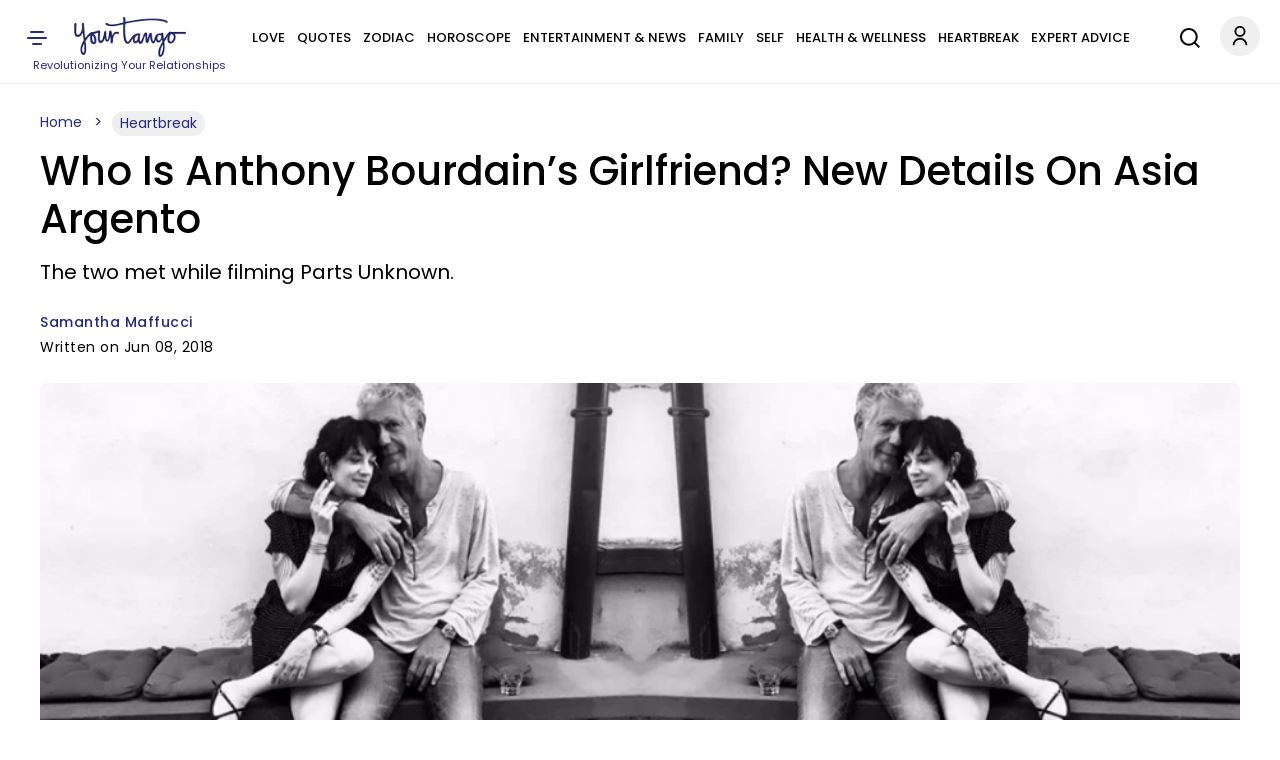

--- FILE ---
content_type: text/html; charset=UTF-8
request_url: https://www.yourtango.com/2018314163/who-is-anthony-bourdain-girlfriend-new-details-about-asia-argento
body_size: 30540
content:
<!DOCTYPE html><html lang="en" dir="ltr" class="h-100" xmlns="http://www.w3.org/1999/xhtml" prefix="og: http://ogp.me/ns# article: http://ogp.me/ns/article# book: http://ogp.me/ns/book# profile: http://ogp.me/ns/profile# video: http://ogp.me/ns/video# fb: http://ogp.me/ns/fb#"><head><meta charset="utf-8" /><meta http-equiv="x-dns-prefetch-control" content="on" /><meta http-equiv="Accept-CH" content="DPR, Width, Viewport-Width"><link rel="profile" href="http://www.w3.org/1999/xhtml/vocab" /><link rel="preload" fetchpriority="high" as="image" href="https://www.yourtango.com/sites/default/files/image_blog/asia%20argento.png"><link rel="preload" as="image" href="https://www.yourtango.com/logo.png"><link rel="preload" href="https://www.yourtango.com/themes/custom/yourtango/font/poppins-medium.woff2" as="font" type="font/woff2" crossorigin><link rel="preload" href="https://www.yourtango.com/themes/custom/yourtango/font/poppins.woff2" as="font" type="font/woff2" crossorigin><meta name="description" content="With the passing of Anthony Bourdain at age 61, he leaves behind a daughter, ex-wife, and current girlfriend. But who is Anthony Bourdain’s girlfriend? Her name is Asia Argento, and though she hasn&#039;t spoken publicly about his death yet, here&#039;s what you should know about her and her life." /><meta name="abstract" content="Anthony Bourdain has passed away at the age of 61. Fans and foodies alike are reeling, grief-stricken with the sudden passing of such a legend. Many" /><meta name="keywords" content="Heartbreak, Taken, anthony bourdain, parts unknown, no reservations, asia argento, suicide, Relationships" /><link rel="canonical" href="https://www.yourtango.com/2018314163/who-is-anthony-bourdain-girlfriend-new-details-about-asia-argento" /><link rel="shortlink" href="https://www.yourtango.com/node/314163" /><meta name="robots" content="index, follow, max-image-preview:large" /><meta name="news_keywords" content="who is anthony bourdain&#039;s girlfriend, who was anthony bourdain&#039;s girlfriend, who is asia argento, asia argento, anthony bourdain, anthony bourdain girlfriend, anthony bourdain death, anthony bourdain suicide, who is anthony bourdain girlfriend, who is anthony bourdain wife, anthony bourdain asia argento, anthony bourdain gf" /><meta name="generator" content="Drupal 10 (https://drupal.org)" /><link rel="image_src" href="https://www.yourtango.com/sites/default/files/image_blog/asia%20argento.png" /><meta property="og:site_name" content="YourTango" /><meta property="og:type" content="article" /><meta property="og:url" content="https://www.yourtango.com/2018314163/who-is-anthony-bourdain-girlfriend-new-details-about-asia-argento" /><meta property="og:title" content="Who Is Anthony Bourdain’s Girlfriend? New Details On Asia Argento" /><meta property="og:description" content="The two met while filming Parts Unknown." /><meta property="og:image" content="https://www.yourtango.com/sites/default/files/image_blog/asia%20argento.png" /><meta property="og:image:width" content="940" /><meta property="og:image:height" content="470" /><meta property="og:updated_time" content="2018-06-08T14:45:15" /><meta property="article:author" content="https://www.yourtango.com/users/samantha-maffucci" /><meta property="article:published_time" content="2018-06-08T14:45:15" /><meta property="article:modified_time" content="2018-06-08T14:45:15" /><meta name="twitter:card" content="summary_large_image" /><meta name="twitter:title" content="Who Is Anthony Bourdain’s Girlfriend? New Details On Asia Argento" /><meta name="twitter:site" content="@yourtango" /><meta name="twitter:description" content="The two met while filming Parts Unknown." /><meta name="twitter:site:id" content="17490866" /><meta name="twitter:url" content="https://www.yourtango.com/2018314163/who-is-anthony-bourdain-girlfriend-new-details-about-asia-argento" /><meta name="twitter:image:width" content="940" /><meta name="twitter:image" content="https://www.yourtango.com/sites/default/files/image_blog/asia%20argento.png" /><meta name="twitter:image:height" content="470" /><meta name="viewport" content="width=device-width, initial-scale=1.0" /><link rel="author" href="https://www.yourtango.com/users/samantha-maffucci" title="Samantha Maffucci" /><meta property="fb:app_id" content="102332647006" /><link rel="icon" href="https://www.yourtango.com/favicon.ico" type="image/vnd.microsoft.icon" /> <!-- Appple Touch Icons --><link rel="apple-touch-icon" sizes="57x57" href="https://www.yourtango.com/apple-touch-icon-57x57.png?v1"/><link rel="apple-touch-icon" sizes="72x72" href="https://www.yourtango.com/apple-touch-icon-72x72.png?v1"/><link rel="apple-touch-icon" sizes="114x114" href="https://www.yourtango.com/apple-touch-icon-114x114.png?v1"/><link rel="apple-touch-icon" sizes="144x144" href="https://www.yourtango.com/apple-touch-icon-144x144.png?v1"/><link rel="apple-touch-icon" href="https://www.yourtango.com/apple-touch-icon-57x57.png?v1"/> <!--[if IE]><meta http-equiv="X-UA-Compatible" content="IE=edge,chrome=1" /><![endif]--><meta property="fb:pages" content="39475817260" /><title>Who Is Anthony Bourdain’s Girlfriend? New Details On Asia Argento | YourTango</title><style>@font-face{font-display:swap;font-family:"Poppins";font-style:normal;font-weight:400;src:url("/themes/custom/yourtango/font/poppins.woff2") format("woff2")}@font-face{font-display:swap;font-family:"Poppins";font-style:normal;font-weight:bold;src:url("/themes/custom/yourtango/font/poppins-medium.woff2") format("woff2")}header .header-logo{margin:0 auto}@media(min-width:1025px){header .header-logo{width:12%;margin-left:0}}.navbar-brand{flex-direction:column;padding:17px 0 3px 0;font-size:1.25rem;text-decoration:none;white-space:nowrap}@media(max-width:767.5px){.navbar-brand{margin-right:0}}.navbar-brand .site-slogan{font-size:11px;color:#262a82}.navbar-brand img{height:40px;width:112px}header{overflow-anchor:none}header #menu-header-main{flex-grow:1;justify-content:center}@media(min-width:1025px){header #menu-header-main{display:flex}}header #menu-header-main>div{margin-left:10px}header .navbar-nav{flex-direction:row;display:flex;flex-wrap:wrap;justify-content:space-between;padding:10px 0;margin:0}@media(max-width:1199px){header .navbar-nav{justify-content:initial;padding:15px 0}}@media(min-width:1220px)and (max-width:1280px){body[data-toolbar-menu=open] header .navbar-nav a{font-size:10px}}@media(min-width:1281px)and (max-width:1351px){body[data-toolbar-menu=open] header .navbar-nav a{font-size:11px}}@media(min-width:1351px)and (max-width:1411px){body[data-toolbar-menu=open] header .navbar-nav a{font-size:12px}}@media(min-width:1411px)and (max-width:1480px){body[data-toolbar-menu=open] header .navbar-nav a{font-size:13px}}header .navbar-nav a:hover{text-decoration:none}header .nav-item{padding:0 6px}@media(max-width:1199px){header .nav-item{padding:0 6px}.gin--vertical-toolbar header .nav-item{padding:0 4px}}@media(max-width:1120px){header .nav-item{padding:0 4px}}header .nav-item:last-child{padding-right:0}header .nav-item:first-child{padding-left:0}header .nav-item .nav-link{color:#000;font-size:14px;line-height:1.9;display:inline-block;margin:0;text-transform:uppercase;font-weight:bold}header .nav-item .nav-link.is-active,header .nav-item .nav-link:hover{color:#3974bc}@media(max-width:1400px){header .nav-item .nav-link{font-size:13px}}@media(max-width:1199px){header .nav-item .nav-link{font-size:12px}}@media(max-width:1120px){header .nav-item .nav-link{font-size:11px}}header a{text-decoration:none}.main-menu li{float:left}header .social-icons{display:inline-flex;gap:8px}header .social-icons-top{justify-content:center;margin-bottom:0}.sticky .ico-yt-mob{background-position:-295px -47px !important;width:85px;height:45px;float:left}@media(max-width:767.5px){.sticky .ico-yt-mob{width:60px}}@media(max-width:991px){.sticky .ico-yt-mob{margin-top:-3px}}@media(max-width:576px){.sticky .top__header .drawer-toggle{background-position:-19px -70px;width:22px}}@media(max-width:576px){.sticky #menu-header-social{display:flex !important;align-items:center;margin-left:0 !important}.sticky #menu-header-social .social-icons-top{margin:3px auto 0}}@media(max-width:576px){.sticky .search-li{padding:0}}@media(max-width:576px){.sticky .ico-search{margin-left:5px !important;margin-right:5px !important}}.sticky .social-icons{gap:4px}.toolbar-fixed .toolbar-oriented .toolbar-bar{z-index:9}.toolbar .toolbar-bar{z-index:9}.top__header .account-li .dropdown-account{width:120px;right:5px;border-radius:5px;z-index:999}.top__header .account-li .dropdown-account li{padding:10px}.top__header .account-li .dropdown-account li:first-child{border-bottom:1px solid #efefef}.top__header .account-li .dropdown-account a{color:#262a82;font-size:14px;margin:0;padding:0;text-transform:capitalize;line-height:24px;text-decoration:none}.top__header .account-li .dropdown-account a:hover{text-decoration:underline}.account-li .account{background-position:-10px -7px;width:40px;height:43px;display:block;cursor:pointer}.account-li:hover ul,.account-li:focus ul,.account-li:active ul{display:block}.account-li ul{display:none;position:absolute;background:#fff;margin-left:-20px;box-shadow:0 8px 16px 0 rgba(0,0,0,.2)}@media(max-width:991px){.account-li ul{margin-left:-50px}}.account-li ul.dropdown-account>li{position:static;display:block;float:none;line-height:1.4}.account-li ul.dropdown-account>li a{padding:10px;display:block;text-transform:uppercase}.path-node .header-sticky-title{width:73%;align-items:center;display:none;position:absolute;left:210px}.path-node .header-sticky-title .header-title{display:inline-block;width:75%;margin:10px 10px 0 10px;font-size:21px}.path-node .header-sticky-title .header-title .sticky-title-main .sticky-title-inner{font-family:"Poppins",sans-serif;line-height:1.2}.path-node .menu-header.yt-menu-header.sticky .header-sticky-title{display:flex}@media(max-width:1025px){.path-node .menu-header.yt-menu-header.sticky .header-sticky-title{display:none}}@media(max-width:767.5px){.search-li{padding-right:12px}}@media(max-width:1025px){.search-li{padding-right:9px}}.svg-ico.ico-search{display:inline-block;width:34px;height:44px;margin-right:18px;background-position:0 -117px}@media(max-width:767.5px){.svg-ico.ico-search{margin-right:2px;background-position:0 -120px}}@media(max-width:1025px){.search-account-wrapper{position:absolute;right:10px;top:19px}}.social ul{margin:0;padding:0}.social ul li.gray-line{margin-right:0;padding-right:8px;background-position:36px -913px}.social ul li a{font-weight:400;color:#3974bc;font-size:13px}header .top__header .drawer-toggle{background-position:-13px -70px;width:35px;height:40px;text-indent:-9999px;display:block;padding:15px 0}@media(min-width:768px){header .top__header .drawer-toggle{left:0;position:relative}}@media(max-width:1199px){header .top__header .drawer-toggle{margin-right:25px}}@media(max-width:576px){header .top__header .drawer-toggle{margin-right:0}}header .top__header .drawer-toggle:hover,header .top__header .drawer-toggle:focus,header .top__header .drawer-toggle:active{text-decoration:none}#showdesktop{position:fixed;top:0;left:0;width:100%;z-index:1100}.lt_menu{display:none;position:relative;z-index:1100}#showdesktop:target .lt_menu{display:block}#showdesktop:target .lt_menu .lt_menu_content{animation-name:navanimate}.lt_menu_content{background-color:#fff;position:fixed;top:0;left:0;width:22%;min-width:400px;height:100%;overflow:auto;animation-duration:2s;padding-top:20px}@media(max-width:1400px){.lt_menu_content{width:30%}}@media(max-width:991px){.lt_menu_content{width:50%}}@media(max-width:767.5px){.lt_menu_content{width:60%}}@media(max-width:576px){.lt_menu_content{min-width:unset;width:100%}}.lt_menu_overlay{position:fixed;width:100%;inset:0;background-color:rgba(48,48,48,.85);z-index:-1;cursor:pointer;height:100%;overflow:hidden}.lt_menu .menu.hide{display:block !important;background:#fff;padding:0 4% 50px 8%}.lt_menu .menu.hide li.menu-item{padding:5px 0}.lt_menu .menu.hide li.menu-item a,.lt_menu .menu.hide li.menu-item span{color:#000;text-transform:uppercase;font-size:16px;font-weight:bold;letter-spacing:.5px}.lt_menu .menu.hide li.menu-item a.is-active,.lt_menu .menu.hide li.menu-item a:hover{color:#3974bc;text-decoration:none}.lt_menu .menu.hide li.menu-item .button{color:#fff !important;margin-bottom:10px;display:inline-block;background-color:#002476;padding:9px 34px;border-radius:100px;text-transform:capitalize;margin-top:5px}.lt_menu .menu.hide li.menu-item .button:hover{text-decoration:none;background-color:#3974bc}.lt_menu .menu.hide li.menu-item .search{padding:8px 17px 8px 9px;margin-bottom:0}.lt_menu .menu.hide li.menu-item .search:before{display:inline-block;vertical-align:middle;content:" ";width:32px;height:20px;background-position:-5px -1852px;transform:scale(0.8)}.lt_menu .menu.hide li.menu-item li{padding:5px 10px}.lt_menu .menu.hide li.social{display:inline-block;padding:15px 5px 15px 0}@media(max-width:576px){.lt_menu .menu.hide li.social{transform:scale(0.8);padding-right:0px}}.lt_menu .menu.hide li.social a{font-size:0}.close__icon{position:absolute;right:10px;top:10px;font-size:0;cursor:pointer;display:block;width:22px;height:22px}.close__icon:hover{opacity:1}.close__icon:before{position:absolute;right:15px;content:" ";height:20px;width:2px;background-color:#000;transform:rotate(45deg)}.close__icon:after{position:absolute;right:15px;content:" ";height:20px;width:2px;background-color:#000;transform:rotate(-45deg)}@keyframes navanimate{0%{left:-300px;top:0}25%{left:0;top:0}}@media(max-width:1025px){header.sticky #menu-header-social{width:inherit;display:block;text-align:center;flex-grow:1;margin-left:10px}}@media(max-width:767.5px){header.sticky .svg-ico.ico-search{background-position:-6px -119px;width:28px}}@media(max-width:1025px){header.sticky .ico-menu,header.sticky .search-account-wrapper{position:static !important}}@media(max-width:1025px){header.sticky .top__header{display:flex;padding:18px 0}}@media(max-width:1025px){header.sticky .header-logo{display:none}}header{position:sticky;background:#fff;z-index:1000;top:0;height:84px;border-bottom:1px solid #efefef}header .top__header{align-items:center;justify-content:space-between;margin:0;padding:0;position:relative}@media(min-width:1025px){header .top__header{display:flex}}@media(max-width:1025px){header .top__header{padding:0 15px}}header .top__header>ul{margin-bottom:0}@media(max-width:1025px){header .top__header .ico-menu{position:absolute;left:10px;top:22px;z-index:100}}header .ss-top-count-second{display:none}.sticky .ico-yt-mob,.block__icon,.gray-line{background:url("/themes/custom/yourtango/img/sprite_images.png") no-repeat}@media(min-width:1026px){.visible-new-header{display:none}}.header-sticky-title .header-title{display:inline-block;width:100%}@media(max-width:576px){.sticky-article{justify-content:space-between}}.toolbar-fixed .toolbar-oriented .toolbar-bar{z-index:999}.profile .user_address .network a.email-me::before{z-index:1}.tabledrag-toggle-weight-wrapper .tabledrag-toggle-weight{display:none}#edit-field-success-stories-0-subform-field-success-body-0-format,#edit-body-0-format-help-about{display:none}#edit-field-amazon-asin-add-more{border:2px solid #262a82;background:#262a82;color:#fff}.paragraphs-dropbutton-wrapper input.field-add-more-submit{border:2px solid #262a82;background:#262a82;color:#fff}@media(min-width:992px){.toolbar-fixed[data-toolbar-menu=open]{--ginVerticalToolbarOffset:var(--ginToolbarWidth,240px) !important}}#toolbar-item-administration-tray .toolbar-menu-administration .toolbar-menu a{line-height:22px}#toolbar-item-administration-tray .toolbar-menu-administration .toolbar-menu a{line-height:22px !important}#user-success-stories-form .field--widget-entity-reference-paragraphs .field-multiple-drag{display:none !important}#user-manage-store-form .field-multiple-table .field-multiple-drag{display:none !important}#sticky-header-marker{position:absolute;top:300px;width:10px;height:1px;background:rgba(0,0,0,0)}a:hover,a:focus,a:active,a:-webkit-any-link:hover,a:-webkit-any-link:focus,a:-webkit-any-link:active{text-decoration:underline;color:#3974bc}@media(max-width:991px){.block-title{font-size:35px}}@media(max-width:767.5px){.block-title{padding:0 10px;line-height:1.2;margin:0 0 12px}}.block-title{color:#000;display:block;font-size:45px;font-weight:bold;margin:0 0 29px;text-transform:capitalize}.block-title a{color:#000}.block-title a:hover,.block-title a:focus,.block-title a:active{text-decoration:none;color:#3974bc}h1,h2,h3,h4{font-family:"Poppins",sans-serif}footer #block-about ul.menu{margin:0 0 25px 0;padding:0}@media(min-width:768px){footer #block-about ul.menu{line-height:1.2}}@media(max-width:767.5px){footer #block-about ul.menu{text-align:left;column-count:2;padding:5px;max-width:400px;margin:auto auto 25px auto}}@media(min-width:768px){footer #block-about ul.menu li+li{border-left:1px solid #969696;padding:0 4px 0 11px;margin:0 2px}}footer #block-about ul.menu li{padding:0;list-style:none}@media(max-width:767.5px){footer #block-about ul.menu li{margin:3px 0}}@media(min-width:768px){footer #block-about ul.menu li{padding-right:7px;line-height:9px;display:inline-flex;margin:0}}footer #block-about ul.menu li a,footer #block-about ul.menu li span{font-size:14px;color:#000;text-decoration:none}footer #block-about ul.menu li a:hover{color:#3974bc}footer{text-align:center;margin-bottom:100px}@media(min-width:768px){footer{margin-top:auto;padding-top:2rem}}footer .region-footer--top{border-top:1px solid #efefef;border-bottom:1px solid #efefef;padding:12px 0;margin-bottom:20px}footer .region-footer--top>div{display:flex;justify-content:space-between;align-items:center}@media(max-width:767.5px){footer .region-footer--top>div{flex-direction:column}}footer .region-footer--top ul.menu{display:flex;gap:8px;margin-bottom:0;height:40px}footer .region-footer--top ul.menu a{font-size:0;text-indent:-1000}footer .navbar-brand{padding-top:0}@media(max-width:767.5px){footer .navbar-brand{margin-bottom:12px}}footer #block-copyright{color:#000;font-size:14px}footer #block-copyright p{line-height:1.2;word-break:break-word;letter-spacing:.02rem;margin-bottom:25px}footer #block-copyright a{text-decoration:none}.masquerade-block-form h2{margin-top:40px}.masquerade-block-form .form-autocomplete{border-radius:25px;background-color:#efefef;padding:0 20px;border:0;height:40px;width:40%;margin:auto;margin-bottom:20px}@media(max-width:767.5px){.masquerade-block-form .form-autocomplete{width:100%}}html{font-size:15px;line-height:1.7}html body{font-family:"Poppins",sans-serif;color:#000 !important;-webkit-font-smoothing:antialiased}.body-overlay{overflow:hidden}button,.btn{cursor:pointer}div ul,div ol{list-style:none;padding-left:0}.block-yt-ads{text-align:center;margin:30px 0}.block-yt-ads .yt-box-ad{min-height:250px;min-width:300px}.block-yt-ads .yt-leaderboard-ad{min-height:250px;display:flex;align-items:center;justify-content:center}@media(max-width:969px){.block-yt-ads .yt-leaderboard-ad{min-height:90px}}.block-yt-ads .yt-leaderboard-ad .yt-house-ads{margin:0 auto}.block-yt-ads-label{font-size:13px;display:block;text-transform:uppercase;color:#000;line-height:22px}@media(max-width:767.5px){.desktop-ads{display:none}}@media(min-width:768px){.mobile-ads{display:none}}.adhesive-ad{position:fixed;bottom:0;width:100%;display:block;z-index:2147483637;text-align:center}.banner img{width:100%;height:450px;object-fit:cover;object-position:top}@media(max-width:767.5px){.banner img{height:auto}}@media(max-width:991px){.banner img{height:auto !important}}@media(max-width:1500px){.banner img{height:617px}}.banner .banner__content{background:#fff;position:relative;bottom:70px;width:95%;margin:0 auto -50px;padding:25px}.banner .banner__content .views-field-title a{padding:10px 0;display:block}.banner__content--top{display:flex;align-items:center}@media(max-width:991px){.banner__content--top{flex-wrap:wrap}}@media(max-width:767.5px){.banner__content--top{padding-bottom:20px}}.banner__content--top .field--name-field-term-image{width:121px;height:auto;margin-right:40px}.banner__content--top .field--name-field-term-image .field--name-field-credit{display:none}.banner__content--top h1{margin:0 80px 0 0}@media(max-width:991px){.banner__content--top h1{margin:0 0 12px 0}}.banner__content--top .field--name-description{flex-grow:1;flex-shrink:1.5}@media(max-width:1199px){.banner__content--top .field--name-description{flex-shrink:1.7}}@media(max-width:767.5px){.banner__content--top .field--name-description{padding-left:3px}}@media(min-width:1199px){.banner__content--top.banner-large-title h1{flex-basis:10%}}@media(min-width:1199px){.banner__content--top.banner-xlarge-title h1{flex-basis:55%}}.banner__content--top p{font-weight:400;font-size:18px;line-height:1.2;margin-bottom:0}@media(max-width:767.5px){.banner__content--top p{font-size:16px}}.show{display:block}.hide,.visually-hidden{display:none}.views-field-title a,.card-title,.card-title a{font-weight:400;font-family:"Poppins",sans-serif;font-size:21px;line-height:1.2;display:block;text-transform:capitalize}@media(max-width:767.5px){.views-field-title a,.card-title,.card-title a{font-size:20px}}.form-submit .button,.pager__item .button{font-size:16px;padding:12px 20px;font-weight:bold;color:#fff;text-decoration:none;transition:.4s}.form-submit .button.violet,.form-submit .button:hover,.form-submit .button:focus,.form-submit .button:active,.pager__item .button.violet,.pager__item .button:hover,.pager__item .button:focus,.pager__item .button:active{color:#fff;text-decoration:none}.form-submit .button{background:#d64763;border-color:#d64763}.form-submit .button.violet,.form-submit .button:hover,.form-submit .button:focus,.form-submit .button:active{background:#262a82;border-color:#262a82;color:#fff;text-decoration:none}.violet{color:#262a82 !important}.violet-border{border-color:#262a82 !important}.pager__item .button{background:#262a82;border-color:#262a82}.pager__item .button:hover,.pager__item .button:focus,.pager__item .button:active{background:#fff;border-color:#262a82;color:#262a82;text-decoration:none}input::placeholder{font-weight:400;color:#9f9f9f;font-size:16px}@media(max-width:1025px){.desktop-lg{display:none}}@media(max-width:767.5px){.desktop{display:none}}.mobile{display:none}@media(max-width:767.5px){.mobile{display:block}}.lt_menu .menu-item--expanded>span{display:block;position:relative;cursor:pointer}.lt_menu .menu-item--expanded>span::after{content:"";position:absolute;top:2px;right:0;display:inline-block;width:10px;height:10px;border-right:.2em solid #000;border-top:.2em solid #000;transform:rotate(135deg);margin-right:.5em;margin-left:1em}.lt_menu .menu-item--expanded>span.rotate::after{transform:rotate(315deg);top:7px}.lt_menu .menu-item--expanded>.menu{display:none}.lt_menu .menu-item--expanded>.menu.show{display:block}#hidemenu{position:relative;top:0;right:0;left:0;bottom:0}.block__icon{background-position:15px -206px;padding:0;height:50px;width:480px;margin:40px auto}@media(max-width:767.5px){.block__icon{background-position:-70px -205px;height:56px;width:312px;overflow:hidden}}.block-user-email-verification-notification{background-color:#fff3cd;border:1px solid #ffecb5;padding:1rem 1rem 0 1rem;color:#664d03}.node-unpublished{background-color:#fff4f4}.node-status{margin:15px 0}.banner__content h1{color:#000;font-weight:bold;font-size:80px;text-transform:capitalize;text-decoration:none;line-height:.9}@media(max-width:1199px){.banner__content h1{font-size:71px;line-height:1}}@media(max-width:991px){.banner__content h1{font-size:61px}}@media(max-width:767.5px){.banner__content h1{font-size:41px}}@media(min-width:1199px){.banner__content.banner-large-title h1{font-size:71px}}@media(min-width:992px){.banner__content.banner-xlarge-title h1{font-size:70px}}.views-element-container .ad-block{place-content:center;display:flex;align-items:center}.card__block{margin-bottom:30px}@media(max-width:767.5px){.card__block.container{padding:0 15px}}.card__block a{color:#000;text-decoration:none}.card__block a:hover,.card__block a:focus,.card__block a:active{color:#3974bc;text-decoration:none}.card__block .more-link{margin-bottom:30px}.card__block .card-6-items .more-link{margin-bottom:0px}.card__two-lg .card__one{display:flex;align-items:center;margin-bottom:24px}@media(max-width:767.5px){.card__two-lg .card__one{flex-direction:column;margin-bottom:0}}.card__two-lg .card__one .views-field-field-image-blog{width:66%}@media(max-width:767.5px){.card__two-lg .card__one .views-field-field-image-blog{width:100%}}.card__two-lg .card__one .views-field-field-image-blog img{width:100%}.card__two-lg .card__one .views-field-title{width:34%}@media(max-width:767.5px){.card__two-lg .card__one .views-field-title{width:100%;padding:0 12px}}@media(min-width:768px){.card__two-lg .card__one .views-field-title a{font-size:28px;font-weight:400;line-height:1.1;padding-left:44px}}@media(min-width:992px){.card__two-lg .card__one .views-field-title a{font-size:30px;font-weight:400;line-height:1.1;padding-left:44px}}@media(max-width:767.5px){.card__two-lg .card__one .views-field-title a{margin-top:10px;margin-bottom:14px;padding:0 5px 0 0}}@media(max-width:767.5px){.card__two-lg .views-row{padding-bottom:17px}}.card__two-lg .col-8{width:66%}@media(min-width:768px){.card__two-lg .col-8{padding-right:0}}@media(max-width:991px){.card__two-lg .col-8{width:100%;display:flex;justify-content:space-between}}@media(max-width:767.5px){.card__two-lg .col-8{width:100%;display:block}}.card__two-lg .card-item-md{display:flex;align-items:center;margin-bottom:10px;padding:15px 0}@media(max-width:991px){.card__two-lg .card-item-md{width:48%;display:flex;flex-direction:column;margin-bottom:10px;padding:0}}@media(max-width:767.5px){.card__two-lg .card-item-md{width:100%;display:block;margin-bottom:0px;padding-bottom:17px}}.card__two-lg .card-item-md .views-field-field-image-blog{width:50%}@media(max-width:991px){.card__two-lg .card-item-md .views-field-field-image-blog{width:100%}}.card__two-lg .card-item-md .views-field-field-image-blog img{width:100%}.card__two-lg .card-item-md .views-field-title{width:50%}@media(max-width:991px){.card__two-lg .card-item-md .views-field-title{width:100%}}@media(max-width:767.5px){.card__two-lg .card-item-md .views-field-title{padding:0 12px}}.card__two-lg .card-item-md .views-field-title a{line-height:1.2;padding-left:27px}@media(max-width:991px){.card__two-lg .card-item-md .views-field-title a{font-size:20px;line-height:1.2;margin-top:22px;margin-bottom:14px;padding:0 5px 0 0}}@media(max-width:767.5px){.card__two-lg .card-item-md .views-field-title a{margin-top:10px}}.card__two-lg .ad-block{width:34%}@media(max-width:991px){.card__two-lg .ad-block{width:100%}}.card__two-lg .card-items-row{margin-top:15px}@media(max-width:767.5px){.card__two-lg .card-items-row{margin-top:0px}}.card__two-lg .card-items-row .views-field-field-image-blog{margin-bottom:22px}@media(max-width:767.5px){.card__two-lg .card-items-row .views-field-field-image-blog{margin-bottom:0}}.card__two-lg .card-items-row .views-field-field-image-blog img{width:100%}@media(max-width:767.5px){.card__two-lg .card-items-row .views-field-title{padding:0 12px}}.card__two-lg .card-items-row .views-field-title a{line-height:1.2}@media(max-width:767.5px){.card__two-lg .card-items-row .views-field-title a{font-size:20px;line-height:1.2;margin-top:10px;margin-bottom:14px;padding:0 5px 0 0}}.card-round-border{border:1px solid #efefef;border-radius:12px;padding:32px 36px 40px 36px !important}@media(max-width:767.5px){.card-round-border{width:100% !important;padding:10px 15px !important;border:0}}.card-item-md{display:flex;align-items:center;margin-bottom:10px;padding:15px 0}@media(max-width:767.5px){.card-item-md{flex-direction:column;margin-bottom:10px;padding:0}}.card-item-md .views-field-field-image-blog{width:50%}@media(max-width:767.5px){.card-item-md .views-field-field-image-blog{width:100%}}.card-item-md .views-field-field-image-blog img{width:100%}.card-item-md .views-field-title{width:50%}@media(max-width:767.5px){.card-item-md .views-field-title{width:100%;padding:0 12px}}.card-item-md .views-field-title a{line-height:1.2;padding-left:27px}@media(max-width:767.5px){.card-item-md .views-field-title a{font-size:20px;line-height:1.2;margin-top:10px;margin-bottom:14px;padding:0 5px 0 0}}.card__three,.card__four{border:1px solid #efefef;border-radius:12px;padding:36px 36px 6px 36px !important}@media(max-width:767.5px){.card__three,.card__four{width:100% !important;padding:10px 15px 1px 15px !important;border:0}}@media(max-width:991px){.card__three .view-content,.card__four .view-content{flex-wrap:wrap}}@media(min-width:768px){.card__three .views-field-field-image-blog,.card__four .views-field-field-image-blog{margin-bottom:18px}}.card__three .views-field-field-image-blog img,.card__four .views-field-field-image-blog img{width:100%}@media(max-width:767.5px){.card__three .views-field-title,.card__four .views-field-title{padding:0 12px}}.card__three .views-field-title a,.card__four .views-field-title a{line-height:1.2}@media(max-width:991px){.card__three .views-field-title a,.card__four .views-field-title a{font-size:20px;margin-top:10px;margin-bottom:14px;padding:0 5px 0 0}}.card__three .col-md-3 .views-field-title a,.card__four .col-md-3 .views-field-title a{font-size:18px}.card__three .views-row,.card__four .views-row{margin-bottom:30px}@media(max-width:767.5px){.card__three .views-row,.card__four .views-row{margin-bottom:0;padding-bottom:17px}}.card__three .views-col,.card__four .views-col{width:33.3% !important;margin-bottom:15px;display:flex;flex-direction:column}@media(max-width:767.5px){.card__three .views-col,.card__four .views-col{width:100% !important}}.card__three .block-yt-ads,.card__four .block-yt-ads{margin-top:0}.card__four .views-col{width:24% !important;background-color:#fff;margin-bottom:25px;text-align:center}@media(max-width:991px){.card__four .views-col{width:49% !important}}@media(max-width:767.5px){.card__four .views-col{width:100% !important;padding:0}}.fm-bk,.h-bk-2{display:flex;align-items:center}.cat-top-bk{margin-bottom:30px}.h-bk-2 .cat-middle-bk .views-row{margin-bottom:30px}.h-bk-2 .block-yt-ads{width:33%;padding-left:35px;margin:0}.cat-bt{display:flex;justify-content:space-between}.cat-bt .views-row{flex-direction:column;width:31%}.fm-bk-main .views-row{flex-direction:column}.fm-bk-main .block-yt-ads{width:33%}.view .js-pager__items.pager{text-align:center}.top-5-cards-slider{margin:0 0 26px 0;max-width:100%}@media(min-width:768px)and (max-width:1400px){.top-5-cards-slider{padding:0 5px 5px 5px}}@media(max-width:767.5px){.top-5-cards-slider{margin:0 0 40px 0;padding:0 !important}}.top-5-cards-slider .views-field-title a{font-weight:400;font-size:18px}@media(max-width:767.5px){.top-5-cards-slider .views-field-title a{font-size:16px}}.top-5-cards-slider-scroll{overflow-x:auto;max-width:100%;margin:auto;-webkit-overflow-scrolling:touch;scroll-behavior:smooth}@media(max-width:767.5px){.top-5-cards-slider-scroll{overflow-x:hidden}}.top-5-cards-slider-content{display:flex}@media(max-width:991px){.top-5-cards-slider-content{width:1165px !important}}@media(max-width:767.5px){.top-5-cards-slider-content{padding:0 0 9px 0 !important;width:100% !important;display:block}}@media(min-width:768px)and (max-width:1400px){.top-5-cards-slider-content{min-width:1262px}}.top-5-cards-slider-content .views-row{margin:0 8px 3px 8px;overflow:hidden;display:flex}@media(min-width:768px){.top-5-cards-slider-content .views-row{border-radius:6px;box-shadow:0 1px 6px rgba(32,33,36,.15);width:20%;flex-direction:column}}@media(max-width:767.5px){.top-5-cards-slider-content .views-row{padding:7px 15px !important;border-bottom:1px solid #e4e4e4;flex-direction:row-reverse;flex-wrap:wrap;align-items:center;margin:0;overflow:unset;position:relative}}@media(max-width:767.5px){.top-5-cards-slider-content .views-row.views-row-5{border:none}}.top-5-cards-slider-content .views-field-field-image-blog img{object-fit:cover;min-height:145px;display:block}@media(max-width:767.5px){.top-5-cards-slider-content .views-field-field-image-blog img{min-height:unset;width:100%}}@media(max-width:767.5px){.top-5-cards-slider-content .views-field-field-image-blog{display:inline-block;width:50%}}.top-5-cards-slider-content .views-field-title{padding:13px 16px}@media(max-width:576px){.top-5-cards-slider-content .views-field-title a{text-align:left}}@media(max-width:767.5px){.top-5-cards-slider-content .views-field-title{display:block;width:50%;padding:16px 6px 0 0}}.top-5-cards-slider-content .views-row-1{margin-left:0}@media(max-width:767.5px){.top-5-cards-slider-content .views-row-1 .views-field-field-image-blog a{position:relative;width:100%;height:100%;display:inline-block}}@media(max-width:767.5px){.top-5-cards-slider-content .views-row-1 .views-field-field-image-blog img{width:100%}}@media(max-width:767.5px){.top-5-cards-slider-content .views-row-1 .views-field-field-image-blog{display:block;width:100%;padding-right:0;padding-left:0;float:none;margin-right:0}}@media(max-width:767.5px){.top-5-cards-slider-content .views-row-1 .views-field-title a{font-size:20px;font-weight:400;line-height:1.2;margin-top:5px}}@media(max-width:767.5px){.top-5-cards-slider-content .views-row-1 .views-field-title{padding:0 12px;width:100%}}@media(max-width:767.5px){.top-5-cards-slider-content .views-row-1 .views-field-title h3{position:relative;z-index:5}}.top-5-cards-slider-content .views-row-5{margin-right:0}img.image-style-header-slider-218{border-radius:6px}img.image-style-header-slider-480{border-radius:6px}img.image-style-header-slider{border-radius:6px}@media(max-width:767.5px){.mobile-bottom-margin-0.card__block{margin-bottom:0}.mobile-bottom-margin-0 .card__block{margin-bottom:0}}p{word-wrap:break-word}:root{--bs-blue:#262a82;--bs-indigo:#6610f2;--bs-purple:#6f42c1;--bs-pink:#d63384;--bs-red:#dc3545;--bs-orange:#fd7e14;--bs-yellow:#ffc107;--bs-green:#198754;--bs-teal:#20c997;--bs-cyan:#0dcaf0;--bs-white:#fff;--bs-gray:#6c757d;--bs-gray-dark:#343a40;--bs-gray-100:#f8f9fa;--bs-gray-200:#e9ecef;--bs-gray-300:#dee2e6;--bs-gray-400:#ced4da;--bs-gray-500:#adb5bd;--bs-gray-600:#6c757d;--bs-gray-700:#495057;--bs-gray-800:#343a40;--bs-gray-900:#212529;--bs-primary:#262a82;--bs-secondary:#6c757d;--bs-success:#198754;--bs-info:#0dcaf0;--bs-warning:#ffc107;--bs-danger:#dc3545;--bs-light:#f8f9fa;--bs-dark:#212529;--bs-primary-rgb:38,42,130;--bs-secondary-rgb:108,117,125;--bs-success-rgb:25,135,84;--bs-info-rgb:13,202,240;--bs-warning-rgb:255,193,7;--bs-danger-rgb:220,53,69;--bs-light-rgb:248,249,250;--bs-dark-rgb:33,37,41;--bs-white-rgb:255,255,255;--bs-black-rgb:0,0,0;--bs-body-color-rgb:33,37,41;--bs-body-bg-rgb:255,255,255;--bs-font-sans-serif:system-ui,-apple-system,"Segoe UI",Roboto,"Helvetica Neue",Arial,"Noto Sans","Liberation Sans",sans-serif,"Apple Color Emoji","Segoe UI Emoji","Segoe UI Symbol","Noto Color Emoji";--bs-font-monospace:SFMono-Regular,Menlo,Monaco,Consolas,"Liberation Mono","Courier New",monospace;--bs-gradient:linear-gradient(180deg,rgba(255,255,255,0.15),rgba(255,255,255,0));--bs-body-font-family:Poppins,sans-serif;--bs-body-font-size:1rem;--bs-body-font-weight:400;--bs-body-line-height:1.5;--bs-body-color:#212529;--bs-body-bg:#fff}*,*::before,*::after{box-sizing:border-box}@media(prefers-reduced-motion:no-preference){:root{scroll-behavior:smooth}}body{margin:0;font-family:var(--bs-body-font-family);font-size:var(--bs-body-font-size);font-weight:var(--bs-body-font-weight);line-height:var(--bs-body-line-height);color:var(--bs-body-color);text-align:var(--bs-body-text-align);background-color:var(--bs-body-bg);-webkit-text-size-adjust:100%;-webkit-tap-highlight-color:rgba(0,0,0,0)}hr{margin:1rem 0;color:inherit;background-color:currentColor;border:0;opacity:.25}hr:not([size]){height:1px}h6,h5,h4,h3,h2,h1{margin-top:0;margin-bottom:.5rem;font-weight:500;line-height:1.2}h1{font-size:calc(1.375rem + 1.5vw)}@media(min-width:1200px){h1{font-size:2.5rem}}h2{font-size:calc(1.325rem + 0.9vw)}@media(min-width:1200px){h2{font-size:2rem}}h3{font-size:calc(1.3rem + 0.6vw)}@media(min-width:1200px){h3{font-size:1.75rem}}h4{font-size:calc(1.275rem + 0.3vw)}@media(min-width:1200px){h4{font-size:1.5rem}}h5{font-size:1.25rem}h6{font-size:1rem}p{margin-top:0;margin-bottom:1rem}abbr[title],abbr[data-bs-original-title]{text-decoration:underline dotted;cursor:help;text-decoration-skip-ink:none}address{margin-bottom:1rem;font-style:normal;line-height:inherit}ol,ul{padding-left:2rem}ol,ul,dl{margin-top:0;margin-bottom:1rem}ol ol,ul ul,ol ul,ul ol{margin-bottom:0}dt{font-weight:bold}dd{margin-bottom:.5rem;margin-left:0}blockquote{margin:0 0 1rem}b,strong{font-weight:800}small{font-size:0.875em}mark{padding:.2em;background-color:#fcf8e3}sub,sup{position:relative;font-size:0.75em;line-height:0;vertical-align:baseline}sub{bottom:-0.25em}sup{top:-0.5em}a{color:#262a82;text-decoration:underline}a:hover{color:#1e2268}a:not([href]):not([class]),a:not([href]):not([class]):hover{color:inherit;text-decoration:none}pre,code,kbd,samp{font-family:var(--bs-font-monospace);font-size:1em;direction:ltr;unicode-bidi:bidi-override}pre{display:block;margin-top:0;margin-bottom:1rem;overflow:auto;font-size:0.875em}pre code{font-size:inherit;color:inherit;word-break:normal}code{font-size:0.875em;color:#d63384;word-wrap:break-word}a>code{color:inherit}kbd{padding:.2rem .4rem;font-size:0.875em;color:#fff;background-color:#212529;border-radius:.2rem}kbd kbd{padding:0;font-size:1em;font-weight:bold}figure{margin:0 0 1rem}img,svg{vertical-align:middle}table{caption-side:bottom;border-collapse:collapse}caption{padding-top:.5rem;padding-bottom:.5rem;color:#6c757d;text-align:left}th{text-align:inherit;text-align:-webkit-match-parent}thead,tbody,tfoot,tr,td,th{border-color:inherit;border-style:solid;border-width:0}label{display:inline-block}button{border-radius:0}button:focus:not(:focus-visible){outline:0}input,button,select,optgroup,textarea{margin:0;font-family:inherit;font-size:inherit;line-height:inherit}button,select{text-transform:none}[role=button]{cursor:pointer}select{word-wrap:normal}select:disabled{opacity:1}[list]::-webkit-calendar-picker-indicator{display:none}button,[type=button],[type=reset],[type=submit]{-webkit-appearance:button}button:not(:disabled),[type=button]:not(:disabled),[type=reset]:not(:disabled),[type=submit]:not(:disabled){cursor:pointer}::-moz-focus-inner{padding:0;border-style:none}textarea{resize:vertical}fieldset{min-width:0;padding:0;margin:0;border:0}legend{float:left;width:100%;padding:0;margin-bottom:.5rem;font-size:calc(1.275rem + 0.3vw);line-height:inherit}@media(min-width:1200px){legend{font-size:1.5rem}}legend+*{clear:left}::-webkit-datetime-edit-fields-wrapper,::-webkit-datetime-edit-text,::-webkit-datetime-edit-minute,::-webkit-datetime-edit-hour-field,::-webkit-datetime-edit-day-field,::-webkit-datetime-edit-month-field,::-webkit-datetime-edit-year-field{padding:0}::-webkit-inner-spin-button{height:auto}[type=search]{outline-offset:-2px;-webkit-appearance:textfield}::-webkit-search-decoration{-webkit-appearance:none}::-webkit-color-swatch-wrapper{padding:0}::file-selector-button{font:inherit}::-webkit-file-upload-button{font:inherit;-webkit-appearance:button}output{display:inline-block}iframe{border:0}summary{display:list-item;cursor:pointer}progress{vertical-align:baseline}[hidden]{display:none !important}.row{--bs-gutter-x:1.5rem;--bs-gutter-y:0;display:flex;flex-wrap:wrap;margin-top:calc(-1*var(--bs-gutter-y));margin-right:calc(-0.5*var(--bs-gutter-x));margin-left:calc(-0.5*var(--bs-gutter-x))}.row>*{flex-shrink:0;width:100%;max-width:100%;padding-right:calc(var(--bs-gutter-x)*.5);padding-left:calc(var(--bs-gutter-x)*.5);margin-top:var(--bs-gutter-y)}.col{flex:1 0 0%}.row-cols-auto>*{flex:0 0 auto;width:auto}.row-cols-1>*{flex:0 0 auto;width:100%}.row-cols-2>*{flex:0 0 auto;width:50%}.row-cols-3>*{flex:0 0 auto;width:33.3333333333%}.row-cols-4>*{flex:0 0 auto;width:25%}.row-cols-5>*{flex:0 0 auto;width:20%}.row-cols-6>*{flex:0 0 auto;width:16.6666666667%}.col-auto{flex:0 0 auto;width:auto}.col-1{flex:0 0 auto;width:8.33333333%}.col-2{flex:0 0 auto;width:16.66666667%}.col-3{flex:0 0 auto;width:25%}.col-4{flex:0 0 auto;width:33.33333333%}.col-5{flex:0 0 auto;width:41.66666667%}.col-6{flex:0 0 auto;width:50%}.col-7{flex:0 0 auto;width:58.33333333%}.col-8{flex:0 0 auto;width:66.66666667%}.col-9{flex:0 0 auto;width:75%}.col-10{flex:0 0 auto;width:83.33333333%}.col-11{flex:0 0 auto;width:91.66666667%}.col-12{flex:0 0 auto;width:100%}.offset-1{margin-left:8.33333333%}.offset-2{margin-left:16.66666667%}.offset-3{margin-left:25%}.offset-4{margin-left:33.33333333%}.offset-5{margin-left:41.66666667%}.offset-6{margin-left:50%}.offset-7{margin-left:58.33333333%}.offset-8{margin-left:66.66666667%}.offset-9{margin-left:75%}.offset-10{margin-left:83.33333333%}.offset-11{margin-left:91.66666667%}.g-0,.gx-0{--bs-gutter-x:0}.g-0,.gy-0{--bs-gutter-y:0}.g-1,.gx-1{--bs-gutter-x:0.25rem}.g-1,.gy-1{--bs-gutter-y:0.25rem}.g-2,.gx-2{--bs-gutter-x:0.5rem}.g-2,.gy-2{--bs-gutter-y:0.5rem}.g-3,.gx-3{--bs-gutter-x:1rem}.g-3,.gy-3{--bs-gutter-y:1rem}.g-4,.gx-4{--bs-gutter-x:1.5rem}.g-4,.gy-4{--bs-gutter-y:1.5rem}.g-5,.gx-5{--bs-gutter-x:3rem}.g-5,.gy-5{--bs-gutter-y:3rem}@media(min-width:576px){.col-sm{flex:1 0 0%}.row-cols-sm-auto>*{flex:0 0 auto;width:auto}.row-cols-sm-1>*{flex:0 0 auto;width:100%}.row-cols-sm-2>*{flex:0 0 auto;width:50%}.row-cols-sm-3>*{flex:0 0 auto;width:33.3333333333%}.row-cols-sm-4>*{flex:0 0 auto;width:25%}.row-cols-sm-5>*{flex:0 0 auto;width:20%}.row-cols-sm-6>*{flex:0 0 auto;width:16.6666666667%}.col-sm-auto{flex:0 0 auto;width:auto}.col-sm-1{flex:0 0 auto;width:8.33333333%}.col-sm-2{flex:0 0 auto;width:16.66666667%}.col-sm-3{flex:0 0 auto;width:25%}.col-sm-4{flex:0 0 auto;width:33.33333333%}.col-sm-5{flex:0 0 auto;width:41.66666667%}.col-sm-6{flex:0 0 auto;width:50%}.col-sm-7{flex:0 0 auto;width:58.33333333%}.col-sm-8{flex:0 0 auto;width:66.66666667%}.col-sm-9{flex:0 0 auto;width:75%}.col-sm-10{flex:0 0 auto;width:83.33333333%}.col-sm-11{flex:0 0 auto;width:91.66666667%}.col-sm-12{flex:0 0 auto;width:100%}.offset-sm-0{margin-left:0}.offset-sm-1{margin-left:8.33333333%}.offset-sm-2{margin-left:16.66666667%}.offset-sm-3{margin-left:25%}.offset-sm-4{margin-left:33.33333333%}.offset-sm-5{margin-left:41.66666667%}.offset-sm-6{margin-left:50%}.offset-sm-7{margin-left:58.33333333%}.offset-sm-8{margin-left:66.66666667%}.offset-sm-9{margin-left:75%}.offset-sm-10{margin-left:83.33333333%}.offset-sm-11{margin-left:91.66666667%}.g-sm-0,.gx-sm-0{--bs-gutter-x:0}.g-sm-0,.gy-sm-0{--bs-gutter-y:0}.g-sm-1,.gx-sm-1{--bs-gutter-x:0.25rem}.g-sm-1,.gy-sm-1{--bs-gutter-y:0.25rem}.g-sm-2,.gx-sm-2{--bs-gutter-x:0.5rem}.g-sm-2,.gy-sm-2{--bs-gutter-y:0.5rem}.g-sm-3,.gx-sm-3{--bs-gutter-x:1rem}.g-sm-3,.gy-sm-3{--bs-gutter-y:1rem}.g-sm-4,.gx-sm-4{--bs-gutter-x:1.5rem}.g-sm-4,.gy-sm-4{--bs-gutter-y:1.5rem}.g-sm-5,.gx-sm-5{--bs-gutter-x:3rem}.g-sm-5,.gy-sm-5{--bs-gutter-y:3rem}}@media(min-width:768px){.col-md{flex:1 0 0%}.row-cols-md-auto>*{flex:0 0 auto;width:auto}.row-cols-md-1>*{flex:0 0 auto;width:100%}.row-cols-md-2>*{flex:0 0 auto;width:50%}.row-cols-md-3>*{flex:0 0 auto;width:33.3333333333%}.row-cols-md-4>*{flex:0 0 auto;width:25%}.row-cols-md-5>*{flex:0 0 auto;width:20%}.row-cols-md-6>*{flex:0 0 auto;width:16.6666666667%}.col-md-auto{flex:0 0 auto;width:auto}.col-md-1{flex:0 0 auto;width:8.33333333%}.col-md-2{flex:0 0 auto;width:16.66666667%}.col-md-3{flex:0 0 auto;width:25%}.col-md-4{flex:0 0 auto;width:33.33333333%}.col-md-5{flex:0 0 auto;width:41.66666667%}.col-md-6{flex:0 0 auto;width:50%}.col-md-7{flex:0 0 auto;width:58.33333333%}.col-md-8{flex:0 0 auto;width:66.66666667%}.col-md-9{flex:0 0 auto;width:75%}.col-md-10{flex:0 0 auto;width:83.33333333%}.col-md-11{flex:0 0 auto;width:91.66666667%}.col-md-12{flex:0 0 auto;width:100%}.offset-md-0{margin-left:0}.offset-md-1{margin-left:8.33333333%}.offset-md-2{margin-left:16.66666667%}.offset-md-3{margin-left:25%}.offset-md-4{margin-left:33.33333333%}.offset-md-5{margin-left:41.66666667%}.offset-md-6{margin-left:50%}.offset-md-7{margin-left:58.33333333%}.offset-md-8{margin-left:66.66666667%}.offset-md-9{margin-left:75%}.offset-md-10{margin-left:83.33333333%}.offset-md-11{margin-left:91.66666667%}.g-md-0,.gx-md-0{--bs-gutter-x:0}.g-md-0,.gy-md-0{--bs-gutter-y:0}.g-md-1,.gx-md-1{--bs-gutter-x:0.25rem}.g-md-1,.gy-md-1{--bs-gutter-y:0.25rem}.g-md-2,.gx-md-2{--bs-gutter-x:0.5rem}.g-md-2,.gy-md-2{--bs-gutter-y:0.5rem}.g-md-3,.gx-md-3{--bs-gutter-x:1rem}.g-md-3,.gy-md-3{--bs-gutter-y:1rem}.g-md-4,.gx-md-4{--bs-gutter-x:1.5rem}.g-md-4,.gy-md-4{--bs-gutter-y:1.5rem}.g-md-5,.gx-md-5{--bs-gutter-x:3rem}.g-md-5,.gy-md-5{--bs-gutter-y:3rem}}@media(min-width:992px){.col-lg{flex:1 0 0%}.row-cols-lg-auto>*{flex:0 0 auto;width:auto}.row-cols-lg-1>*{flex:0 0 auto;width:100%}.row-cols-lg-2>*{flex:0 0 auto;width:50%}.row-cols-lg-3>*{flex:0 0 auto;width:33.3333333333%}.row-cols-lg-4>*{flex:0 0 auto;width:25%}.row-cols-lg-5>*{flex:0 0 auto;width:20%}.row-cols-lg-6>*{flex:0 0 auto;width:16.6666666667%}.col-lg-auto{flex:0 0 auto;width:auto}.col-lg-1{flex:0 0 auto;width:8.33333333%}.col-lg-2{flex:0 0 auto;width:16.66666667%}.col-lg-3{flex:0 0 auto;width:25%}.col-lg-4{flex:0 0 auto;width:33.33333333%}.col-lg-5{flex:0 0 auto;width:41.66666667%}.col-lg-6{flex:0 0 auto;width:50%}.col-lg-7{flex:0 0 auto;width:58.33333333%}.col-lg-8{flex:0 0 auto;width:66.66666667%}.col-lg-9{flex:0 0 auto;width:75%}.col-lg-10{flex:0 0 auto;width:83.33333333%}.col-lg-11{flex:0 0 auto;width:91.66666667%}.col-lg-12{flex:0 0 auto;width:100%}.offset-lg-0{margin-left:0}.offset-lg-1{margin-left:8.33333333%}.offset-lg-2{margin-left:16.66666667%}.offset-lg-3{margin-left:25%}.offset-lg-4{margin-left:33.33333333%}.offset-lg-5{margin-left:41.66666667%}.offset-lg-6{margin-left:50%}.offset-lg-7{margin-left:58.33333333%}.offset-lg-8{margin-left:66.66666667%}.offset-lg-9{margin-left:75%}.offset-lg-10{margin-left:83.33333333%}.offset-lg-11{margin-left:91.66666667%}.g-lg-0,.gx-lg-0{--bs-gutter-x:0}.g-lg-0,.gy-lg-0{--bs-gutter-y:0}.g-lg-1,.gx-lg-1{--bs-gutter-x:0.25rem}.g-lg-1,.gy-lg-1{--bs-gutter-y:0.25rem}.g-lg-2,.gx-lg-2{--bs-gutter-x:0.5rem}.g-lg-2,.gy-lg-2{--bs-gutter-y:0.5rem}.g-lg-3,.gx-lg-3{--bs-gutter-x:1rem}.g-lg-3,.gy-lg-3{--bs-gutter-y:1rem}.g-lg-4,.gx-lg-4{--bs-gutter-x:1.5rem}.g-lg-4,.gy-lg-4{--bs-gutter-y:1.5rem}.g-lg-5,.gx-lg-5{--bs-gutter-x:3rem}.g-lg-5,.gy-lg-5{--bs-gutter-y:3rem}}.align-items-center{align-items:center !important}.d-flex{display:flex !important}.text-dark{--bs-text-opacity:1;color:rgba var(--bs-dark-rgb),var(--bs-text-opacity) !important}.flex-column{flex-direction:column !important}.h-100{height:100% !important}.my-7{margin-top:30px;margin-bottom:30px}.mt-auto{margin-top:auto !important}.region-content{margin-top:25px}.btn:last-child,.node-preview-container .node-preview-backlink:last-child,.link:last-child,.button:last-child{margin-right:0}.btn:first-child,.node-preview-container .node-preview-backlink:first-child,.link:first-child,.button:first-child{margin-left:0}.btn:last-child,.node-preview-container .node-preview-backlink:last-child,.link:last-child,.button:last-child{margin-right:0}.btn,.node-preview-container .node-preview-backlink,.link,.button,.button{margin:0 .5rem}.btn,.node-preview-container .node-preview-backlink,.button,.button,.link{display:inline-block;font-weight:400;line-height:1.5;color:#212529;text-align:center;text-decoration:none;vertical-align:middle;cursor:pointer;user-select:none;background-color:rgba(0,0,0,0);border:1px solid rgba(0,0,0,0);padding:.375rem .75rem;font-size:1rem;border-radius:.25rem;transition:color .15s ease-in-out,background-color .15s ease-in-out,border-color .15s ease-in-out,box-shadow .15s ease-in-out}.container,.container-large,.container-small,.container-medium{width:100%;padding-right:var(--bs-gutter-x,0.75rem);padding-left:var(--bs-gutter-x,0.75rem);margin-right:auto;margin-left:auto}@media(min-width:1026px){.container{max-width:1262px}}.container-medium{max-width:66rem}@media(min-width:768px){.container-small{max-width:800px}}@media(min-width:1026px){.container-large{max-width:1320px}}.bg-gray{background-color:#efefef;padding:25px 0}.bg-without-gray{padding:25px 0}.text-center{text-align:center !important}.svg-ico,.menu .social a,.svg-ico-before:before,.menu--hamburger-menu .search:before{background:url("/themes/custom/yourtango/img/svg-sprite.svg") no-repeat}.svg-ico-before:before{display:inline-block;content:" ";width:16px;height:16px}li.social a{border:1px solid #efefef;border-radius:50%;display:inline-block;height:40px;width:40px;overflow:hidden}li.social a:hover{background-color:#262a82}li.social.facebook a{background-position:4px -598px}li.social.facebook a:hover{background-position:4px -633px}li.social.twitter a{background-position:2px -1767px}li.social.twitter a:hover{background-position:2px -1803px}li.social.pinterest a{background-position:3px -739px}li.social.pinterest a:hover{background-position:3px -776px}li.social.instagram a{background-position:1px -963px}li.social.instagram a:hover{background-position:1px -1001px}li.social.tiktok a{background-position:2px -1696px}li.social.tiktok a:hover{background-position:2px -1732px}li.social.mailto a{background-position:2px -815px}li.social.mailto a:hover{background-position:2px -853px}li.social.newsletter a{background-position:2px -891px}li.social.newsletter a:hover{background-position:2px -926px}li.social.linkedin a{background-position:1px -1373px}li.social.linkedin a:hover{background-position:1px -1409px}li.social.youtube a{background-position:1px -1445px}li.social.youtube a:hover{background-position:1px -1480px}li.social.url a{background-position:1px -1623px}li.social.url a:hover{background-position:1px -1658px}.form-select{font-size:1rem;border-radius:6px;transition:border-color .15s ease-in-out,box-shadow .15s ease-in-out;display:block;width:100%;padding:.375rem 2.25rem .375rem .75rem;-moz-padding-start:calc(0.75rem - 3px);font-weight:400;line-height:1.5;color:#212529;background-color:#fff;background-image:url("data:image/svg+xml,%3csvg xmlns='http://www.w3.org/2000/svg' viewBox='0 0 16 16'%3e%3cpath fill='none' stroke='%23343a40' stroke-linecap='round' stroke-linejoin='round' stroke-width='2' d='M2 5l6 6 6-6'/%3e%3c/svg%3e");background-repeat:no-repeat;background-position:right .75rem center;background-size:16px 12px;border:1px solid #ced4da;appearance:none}@media(prefers-reduced-motion:reduce){.form-select{transition:none}}.form-select:focus{border-color:#9395c1;outline:0;box-shadow:0 0 0 .25rem rgba(38,42,130,.25)}.form-select[multiple][size]:not([size="1"]){padding-right:.75rem;background-image:none}.form-select:disabled{background-color:#e9ecef}.form-select:-moz-focusring{color:rgba(0,0,0,0);text-shadow:0 0 0 #212529}.form-control{display:block;width:100%;padding:.4rem .75rem .3rem;font-size:1rem;font-weight:400;line-height:1.5;color:#212529;background-color:#fff;background-clip:padding-box;border:1px solid #b7b7b7;appearance:none;border-radius:.25rem;transition:border-color .15s ease-in-out,box-shadow .15s ease-in-out}.btn-primary{color:#fff;font-size:14px;margin:0 0 20px 0;background-color:#262a82;display:inline-block;padding:9px 34px;border-radius:100px;font-weight:bold;border:0}.btn-primary:hover{background-color:#3974bc;text-decoration:none !important;color:#fff !important}.img-fluid{max-width:100%;height:auto}.alert{position:relative;padding:1rem;margin:1rem 0;border:1px solid rgba(0,0,0,0);border-radius:.25rem}.alert-heading{color:inherit}.alert-link{font-weight:bold}.alert-dismissible{padding-right:3rem}.alert-dismissible .btn-close,.alert-dismissible .ui-dialog .ui-dialog-titlebar-close,.ui-dialog .alert-dismissible .ui-dialog-titlebar-close{position:absolute;top:0;right:0;z-index:2;padding:1.25rem 1rem}.alert-primary{color:#002476;background-color:#ccd8f3;border-color:#b3c5ee}.alert-primary .alert-link{color:#001d5e}.alert-secondary{color:#41464b;background-color:#e2e3e5;border-color:#e2e3e5}.alert-secondary .alert-link{color:#34383c}.alert-success{color:#0f5132;background-color:#d1e7dd;border-color:#badbcc}.alert-success .alert-link{color:#0f5132}.alert-info{color:#04414d;background-color:#cff4fc;border-color:#b6effb}.alert-info .alert-link{color:#04414d}.alert-warning{color:#664d03;background-color:#fff3cd;border-color:#ffecb5}.alert-warning .alert-link{color:#523e02}.alert-danger{color:#842029;background-color:#f8d7da;border-color:#f5c2c7}.alert-danger .alert-link{color:#6a1a21}.alert-light{color:#636464;background-color:#fefefe;border-color:#fdfdfe}.alert-light .alert-link{color:#4f5050}.alert-dark{color:#000;background-color:#e4e4e4;border-color:#bcbebf}.alert-dark .alert-link{color:#000}.btn-close,.ui-dialog .ui-dialog-titlebar-close{box-sizing:content-box;width:1em;height:1em;padding:.25em;color:#000;border:0;border-radius:.25rem;opacity:.5}.btn-close:hover,.ui-dialog .ui-dialog-titlebar-close:hover{color:#000;text-decoration:none;opacity:.75}.btn-close:focus,.ui-dialog .ui-dialog-titlebar-close:focus{outline:0;box-shadow:0 0 0 .25rem rgba(0,60,199,.251);opacity:1}.btn-close:disabled,.ui-dialog .ui-dialog-titlebar-close:disabled,.btn-close.disabled,.ui-dialog .disabled.ui-dialog-titlebar-close{pointer-events:none;user-select:none;opacity:.25}.btn-close-white{filter:invert(1) grayscale(100%) brightness(200%)}@media(min-width:768px){.view .more-link{text-align:right}}.view .more-link a{font-size:16px;text-transform:capitalize;color:#fff;margin:0;border:0;text-align:center;background-color:#262a82;display:inline-block;padding:9px 34px;border-radius:100px;font-weight:bold;letter-spacing:.5px}@media(max-width:767.5px){.view .more-link a{width:100%}}.view .more-link a:hover{background-color:#3974bc;text-decoration:none}body b,body strong{font-weight:bold}.breadcrumb{display:flex;flex-wrap:wrap;margin-bottom:9px}.breadcrumb a{text-decoration:none;font-size:14px}.breadcrumb li{padding:2px 2px 2px 0px}.breadcrumb li:after{content:" >";color:#262a82;padding:0 8px}.breadcrumb li:last-child a{border-radius:30px;background-color:#efefef;display:inline-block;padding:2px 8px}.breadcrumb li:last-child:after{display:none}.article__content .author-wrp{display:flex;margin-bottom:25px;letter-spacing:.5px;justify-content:space-between;margin-top:20px;font-size:14px}@media(max-width:767.5px){.article__content .author-wrp{margin-top:10px;margin-bottom:15px}}.article__content .author-wrp span{margin-right:5px;font-style:italic}.article__content .author-wrp>div{margin-right:5px}.article__content .author-wrp p{font-size:14px;margin-bottom:0}.article__content .author-wrp p.brand-name-logo{margin-top:15px;text-transform:uppercase;font-size:11px;font-weight:bold;color:#8d8d8d;word-break:break-all}.article__content .author-wrp p.brand-name-logo a{color:#8d8d8d;line-height:inherit}.article__content .author-wrp a{text-decoration:none;line-height:30px}.article__content .author-wrp .author-details-by{display:flex;gap:8px;font-weight:bold}.article__content .author-wrp .authors{margin-bottom:0;padding-bottom:0;display:block}.article__content .author-wrp .authors li{display:inline}.article__content .author-wrp .authors li:after{content:", "}.article__content .author-wrp .authors li:last-child:after{content:""}@media(max-width:991px){.article .d-flex{display:block !important;padding:0}}.article__content p{font-weight:400;font-size:20px;line-height:1.5}.article__content p strong{font-weight:bold}.article__content h2{color:#000;font-weight:bold;font-size:33px !important;line-height:1.2;margin:24px 0 15px 0}.article__content h2 .counter{font-size:33px !important}.article__content h3{color:#000;font-weight:bold;font-size:29px !important;line-height:1.2;margin:24px 0 15px 0}.article__content h4{color:#000;font-weight:bold;font-size:18px !important;line-height:1.2;margin:20px 0 10px 0}.article__content .counter{color:#000;font-weight:bold;margin-right:10px;font-size:29px}.article__content blockquote:not([class]){width:100%;display:flex !important;border-radius:6px;border:1px solid #efefef;padding:18px;position:relative;margin-top:50px;font-size:18px;font-style:italic}@media(max-width:991px){.article__content blockquote:not([class]){width:100%;padding:20px 40px}}.article__content blockquote:not([class])::before{content:" ";width:50px;height:34px;background:url("/themes/custom/yourtango/img/svg-sprite.svg") 0 -1114px no-repeat;float:left;text-indent:-100px;position:absolute;top:-27px;left:17px}.related__content{background:#5a88c3;padding:8px;margin:20px 0}.related__content p{border:1px dashed #969696;border-left:0;border-right:0;padding:25px 10px;margin-bottom:0;color:#fff;line-height:16px}.related__content p br{display:none}.related__content p strong{font-weight:bold;font-size:21px;margin-bottom:20px;display:block}.related__content p a{color:#fff;display:block;font-weight:400}@media(max-width:991px){.related__content p a{line-height:normal}}.article-body-related-links{margin:10px 0;border-top:1px solid #efefef;border-bottom:1px solid #efefef;padding:18px 0;font-weight:bold}.article-body-related-links strong{font-weight:bold;padding:0}.article-body-related-links a{font-weight:bold;color:#3974bc !important;text-decoration:none !important}.article-body-related-links a:hover{text-decoration:underline !important}.article-body-related-links br{display:none}.article__content h1{font-size:40px;font-weight:bold;margin-bottom:14px;line-height:1.2;color:#000}@media(max-width:767.5px){.article__content h1{font-size:35px;margin-bottom:10px}}.article__content .article-body .block-yt-ads{text-align:center}@media(min-width:1026px){.article__content .article-body .block-yt-ads{width:calc(50vw - 337px);max-width:320px;position:absolute;left:105%}}@media(min-width:1026px)and (max-width:1400px){.article__content .article-body .block-yt-ads{width:calc(100vw - 675px)}}.tiktok_media_embed{display:inline-block;width:100%}.tiktok_media_embed blockquote{display:inline-block;width:100%}.media_embed{display:block;text-align:center;margin:0 auto 1rem auto}.media_embed .twitter-tweet{margin:0 auto !important}.twitter-tweet,.tiktok_media_embed,.raw-html-embed{margin:0 auto 1rem auto !important}.toolbar-horizontal .views-element-container .js-pager__items.pager{display:inline-block;text-align:center;margin:0 auto;width:100%}.article-main-wrapper{margin-bottom:50px;padding-bottom:50px;border-bottom:1px solid #e4e4e4}@media(max-width:767.5px){.article-main-wrapper{margin-bottom:40px;padding-bottom:20px}}.page-node-type-article .contextual-region{position:static}.page-node-type-article .field--name-field-content-contains-affiliate p,.page-node-type-article .field--name-field-meta-website-name p{font-size:16px;line-height:1.2;letter-spacing:.5px}@media(max-width:767.5px){.page-node-type-article .field--name-field-content-contains-affiliate p,.page-node-type-article .field--name-field-meta-website-name p{font-size:14px;line-height:1.35}}.page-node-type-article .midcat-most-popular,.page-node-type-article .more-yourtango{margin:20px 0;padding:15px;border:0;background:#f7f7f7;text-align:left}.page-node-type-article .midcat-most-popular span,.page-node-type-article .more-yourtango span{font-weight:bold;font-size:22px;line-height:1.25;text-transform:none;color:#000;margin:0;padding:5px 0}@media(max-width:767.5px){.page-node-type-article .midcat-most-popular span,.page-node-type-article .more-yourtango span{font-size:18px;padding:5px 0 0 0}}@media(max-width:320px){.page-node-type-article .midcat-most-popular span,.page-node-type-article .more-yourtango span{font-size:14px;padding:5px 0 0 0}}.page-node-type-article .midcat-most-popular br,.page-node-type-article .more-yourtango br{display:none}.page-node-type-article .midcat-most-popular .views-row,.page-node-type-article .more-yourtango .views-row{border-bottom:1px solid #e2e2e2}.page-node-type-article .midcat-most-popular .views-row:last-child,.page-node-type-article .more-yourtango .views-row:last-child{border:0 !important}.page-node-type-article .midcat-most-popular .views-row p,.page-node-type-article .more-yourtango .views-row p{margin-bottom:0}.page-node-type-article .midcat-most-popular .views-row a,.page-node-type-article .more-yourtango .views-row a{color:#262a82;text-rendering:optimizeLegibility;font-size:18px;line-height:1.2;display:block;letter-spacing:.5px;padding-left:20px;text-indent:-10px;margin:10px 0;text-decoration:none}@media(max-width:767.5px){.page-node-type-article .midcat-most-popular .views-row a,.page-node-type-article .more-yourtango .views-row a{font-size:16px;line-height:1.35}}.page-node-type-article .midcat-most-popular .views-row a:hover,.page-node-type-article .more-yourtango .views-row a:hover{color:#3974bc}.page-node-type-article .midcat-most-popular .views-row a::before,.page-node-type-article .more-yourtango .views-row a::before{content:">";display:inline-block;color:#3974bc;margin:0 10px 0 0;font-weight:bold;font-size:16px}.page-node-type-article .ajax-loader{text-align:center;margin:20px}.page-node-type-article .ajax-article-load #content-wrapper .article__content{position:relative}.page-node-type-article .ajax-article-load .scroll-article-keep-reading-div{text-align:center}.page-node-type-article .ajax-article-load .scroll-article-keep-reading-link{font-size:16px;text-transform:capitalize;color:#fff;margin:0;border:0;text-align:center;background-color:#262a82;display:inline-block;padding:9px 34px;border-radius:100px;font-weight:bold;letter-spacing:.5px;text-decoration:none}@media(max-width:767.5px){.page-node-type-article .ajax-article-load .scroll-article-keep-reading-link{width:100%}}.page-node-type-article .ajax-article-load .scroll-article-keep-reading-link:hover{background-color:#3974bc;text-decoration:none}.page-node-type-article .ajax-article-load .scroll-article-keep-reading-div:after{content:" ";background:linear-gradient(transparent,45%,#fff);position:absolute;width:100%;bottom:56px;height:160px;left:0;z-index:1}@media(max-width:767.5px){.page-node-type-article .article-footer{text-align:center}}.page-node-type-article .article-footer .field--type-entity-reference{float:left}@media(max-width:767.5px){.page-node-type-article .article-footer .field--type-entity-reference{float:none;text-align:center;display:inline-block;width:100%}}.article__content h2 a,.article__content h3 a{color:#262a82}.article__content .media_embed blockquote::before{content:unset}.article__content .tiktok_media_embed blockquote::before{content:unset}.article__content blockquote.tiktok-embed::before{content:unset}.article__content p{font-weight:400}@media(max-width:767.5px){.article__content p{word-wrap:break-word}}.article__content p em{width:100%}.article__content .field--name-field-expert-verified{text-align:right;font-size:14px;margin-bottom:9px}.article__content .dek-wrapper{color:#000;font-size:20px !important;margin:0;font-weight:400}@media(max-width:767.5px){.article__content .dek-wrapper{font-size:18px !important}}.article__content .field--type-entity-reference .field__item{display:inline-flex;align-items:center;margin:4px}.article__content .field--type-entity-reference .field--name-field-media-image{width:100%;margin:0;display:block}.article__content .article-body{position:relative}.page-node-type-article .region-content .container,.page-node-type-article .region-content .container-medium{padding-left:19px;padding-right:19px}@media(max-width:767.5px){.page-node-type-article .region-content{margin-top:10px}}@media(min-width:1026px){.page-node-type-article .container-top,.page-node-type-article .tabs-primary{max-width:1238px}}.page-node-type-article .article-wp{position:relative}.page-node-type-article .article-body-wp{overflow:hidden}.page-node-type-article .article-body img{text-align:center;display:block;margin:0 auto}.page-node-type-article .article-body .img-fluid{height:auto !important}.page-node-type-article .iframely-embed{display:contents}.page-node-type-article .article__content blockquote{display:contents}.page-node-type-article .article__content p strong{font-weight:bold !important}.page-node-type-article .article__content .field--name-field-image-blog{text-align:center}.page-node-type-article .article__content .field--name-field-image-blog img{border-radius:6px}.page-node-type-article .article__content .field--name-field-image-blog.make-image-1200 img{width:1200px}.page-node-type-article .article__content .media--type-image{text-align:center;margin-bottom:1rem}.page-node-type-article .article__content .media--type-image img{margin:0 auto}.page-node-type-article .article__content .media--type-image .field--name-field-credit{font-size:12px}.page-node-type-article header.sticky #menu-header-main{display:none}.page-node-type-article a.toc-bookmark{position:relative;top:-90px;display:block !important;height:0;width:0}.article-body{max-width:675px;margin:0 auto;width:100%;color:#000}@media(max-width:1400px)and (min-width:1026px){.article-body{margin-left:0}}@media(max-width:1199px)and (min-width:1026px){.article-body{max-width:570px}}.article-body a{color:#262a82;text-decoration:underline}.article-body a:hover{color:#3974bc}.article-body iframe:not(.block-yt-ads iframe){display:block;text-align:center;margin:0 auto 1rem auto !important;max-width:100%}.article-body iframe[src*="youtube.com"],.article-body iframe[data-src*="youtube.com"]{aspect-ratio:16/9;width:100%;height:auto}.article-body blockquote.tiktok-embed{min-height:780px;display:block}.article-body ol,.article-body ul{padding-left:20px;margin-left:20px;font-size:20px}.article-body ol{list-style-type:decimal}.article-body ul{list-style-type:disc}.written-date-wrapper{display:inline-block}@media(min-width:1220px)and (max-width:1350px){body.gin--vertical-toolbar.d10-node-article .article-body{margin:0 auto}body.gin--vertical-toolbar.d10-node-article .article__content .article-body .block-yt-ads{position:relative;max-width:inherit;width:inherit;left:inherit}}a.yt-shop-now-btn{color:#fff;background:#002476;padding:.6rem .7rem;text-transform:uppercase;transition:background .3s ease-in-out;text-decoration:none}a.yt-shop-now-btn:hover{color:#fff;background:#262a82;text-decoration:none}.newsletter__block{margin-bottom:30px}@media(min-width:1026px){.newsletter__block{padding:0}}@media(max-width:767.5px){.newsletter__block .yt-newsletter-wrapper{margin-top:0}}.newsletter__block .yt-newsletter-wrapper .yt-newsletter-wrapper-inner{max-width:630px;margin:0 auto}@media(max-width:767.5px){.path-node .yt-newsletter-wrapper{padding:22px 15px 5px 15px}}.yt-newsletter-wrapper{background-color:#d3eaf6;border-radius:10px;padding:22px 28px 5px 28px;margin:20px auto;position:relative}@media(max-width:767.5px){.yt-newsletter-wrapper{text-align:center;padding:22px 20px 5px 20px}}.yt-newsletter-wrapper h3{font-size:26px !important;color:#000;font-weight:bold;line-height:30px;margin:0 0 5px 0}@media(max-width:767.5px){.yt-newsletter-wrapper h3{font-size:25px !important;line-height:30px;margin:0 0 8px 0}}.yt-newsletter-wrapper .p-tag{font-size:15px;color:#000;font-weight:400;line-height:24px;margin:0}@media(max-width:767.5px){.yt-newsletter-wrapper .p-tag{font-size:15px;line-height:20px}}.yt-newsletter-wrapper .p-tag img{text-align:left;margin-left:0;margin-bottom:5px}@media(max-width:767.5px){.yt-newsletter-wrapper .p-tag img{margin:0 auto 5px auto}}.yt-newsletter-wrapper .field-wrapper{position:relative;margin:10px 0 0 0}@media(max-width:767.5px){.yt-newsletter-wrapper .field-wrapper{margin:12px 0 0 0}}.yt-newsletter-wrapper .email{border-radius:30px;background-color:#fff;padding:0 200px 0 25px;border:.8px #d9d9d9;height:50px;width:100%;font-size:16px}@media(max-width:767.5px){.yt-newsletter-wrapper .email{padding:0 25px 0 25px;height:43px}}.yt-newsletter-wrapper input:focus-visible{outline:none}.yt-newsletter-wrapper .button{position:absolute;top:3px;right:3px;font-size:16px;line-height:24px;color:#fff;margin:0;text-align:left;background-color:#262261;display:inline-block;padding:9px 34px;border-radius:30px;font-weight:bold}@media(max-width:767.5px){.yt-newsletter-wrapper .button{position:relative;width:100%;display:block;text-align:center;margin:8px 0;top:0;right:0}}.yt-newsletter-wrapper .newletter-unsubscribe-information{font-size:12px;color:#000;padding-top:5px}@media(max-width:767.5px){.yt-newsletter-wrapper .newletter-unsubscribe-information{padding-top:0px}}.yt-newsletter-wrapper .newletter-unsubscribe-information a{color:#000;text-decoration:underline}.yt-newsletter-wrapper .newletter-unsubscribe-information a:hover{color:#000;text-decoration:underline}.yt-newsletter-wrapper .success{min-height:25px}
</style><link rel="preconnect" href="//www.googletagmanager.com" /><script type="application/ld+json">{"@context": "https://schema.org","@type": "Article","mainEntityOfPage": "https://www.yourtango.com/2018314163/who-is-anthony-bourdain-girlfriend-new-details-about-asia-argento","headline": "Who Is Anthony Bourdain’s Girlfriend? New Details On Asia Argento","image": {"@type": "ImageObject","url": "https://www.yourtango.com/sites/default/files/image_blog/asia%20argento.png","width": 940,"height": 470},"datePublished": "2018-06-08T14:45:15-04:00","dateModified": "2018-06-08T14:45:15-04:00","author": {"@type": "Person","name": "Samantha Maffucci","url": "https://www.yourtango.com/users/samantha-maffucci"},"publisher": {"@type": "Organization","name": "YourTango","logo": {"@type": "ImageObject","url": "https://www.yourtango.com/themes/custom/yourtango/img/logo.png","height": 165,"width": 492}},"description": "With the passing of Anthony Bourdain at age 61, he leaves behind a daughter, ex-wife, and current girlfriend. But who is Anthony Bourdain’s girlfriend? Her name is Asia Argento, and though she hasn't spoken publicly about his death yet, here's what you should know about her and her life.","articleBody": "Who is Anthony Bourdain's girlfriend? Anthony Bourdain has passed away at the age of 61. Fans and foodies alike are reeling, grief-stricken with the sudden passing of such a legend. Many chefs credit him with changing their lives and truly shaping their goal of working in the food industry. According to CNN , the cause of death was suicide by hanging. While filming in France for his award-winning series, Parts Unknown , his close friend, Eric Ripert, discovered his body in his hotel room. Bourdain would travel the world and seek out lesser-known places, exploring different cuisines and cultures. He also had another show on the Travel Channel called No Reservations . Before this, he released two books: Don’t Eat Before Reading This in 1999, and Kitchen Confidential: Adventures in the Culinary Underbelly in 2000, the latter of which skyrocketed him to fame. RELATED:  5 Sad Details About Anthony Bourdain's Suicide, Including The 2016 'Parts Unknown' Episode That Should've Warned Us He Needed Help The chef leaves behind a daughter, as well as his ex-wife who is the the mother of his child, and a girlfriend. But who is Anthony Bourdain’s girlfriend? Here’s what you need to know about Asia Argento. 1. She and Bourdain have been dating since early 2017.   A post shared by asiaargento (@asiaargento) on May 23, 2018 at 1:29am PDT The two met after Argento appeared on Parts Unknown . They confirmed their relationship in February 2017 to People  and it appears Bourdain was completely smitten with her. In a separate interview , he said, “She’s a really accomplished director and writer, along with being a longtime actress and a real sponge for culture, music, literature. So she’s enormously helpful and inspiring.” 2. She’s an Italian actress, writer, director, author, and singer. Argento began acting at age 9 and when she was 18, she starred in her father’s film, Trauma . In 1994 and 1996, she received the David di Donatello, which is the Italian version of an Academy Award. In 2000, she wrote and directed her first film, Scarlet Diva , her second, The Heart is Deceitful Above All Things , in 2004, and her third, Misunderstood , in 2014. She has also appeared on screen opposite Vin Diesel in xXx in 2002. She wrote her first novel, I Love You Kirk , in 1999 and also released her debut album, \"Total Entropy,\" in 2013. 3. She was once agoraphobic.   A post shared by asiaargento (@asiaargento) on Feb 3, 2018 at 4:03am PST While writing Scarlet Diva , Argento said she didn’t leave her apartment for months . 4. She grew up with an absent father. As one might expect, she doesn’t have a close relationship with him. He wasn’t around when she was a kid and therefore didn’t have a happy childhood. “I never acted out of ambition; I acted to gain my father's attention. It took a long time for him to notice me — I started when I was nine, and he only cast me when I was 16. And he only became my father when he was my director. I always thought it was sick to choose looking at yourself on a big screen as your job. There has to be something crooked in your mind to want to be loved by everybody. It's like being a prostitute, to share that intimacy with all those people,” she said. RELATED:  Who Is Anthony Bourdain's First Wife? New Details On Nancy Putkoski 5. She has two children.   A post shared by asiaargento (@asiaargento) on Apr 27, 2018 at 4:24am PDT She has one child, a daughter named Anna Lou who was born in 2001, with Italian musician Marco Castoldi. She’s named after her half-sister, Anna Ceroli, who passed away in a motorcycle accident. Argento gave birth to her second daughter, Nicole Giovanni, in 2008, with ex-husband Michele Civetta. 6. She was one of the first women to make allegations against Harvey Weinstein. In an October 2017 article in the New Yorker , Argento accused Weinstein of forcibly performing oral sex on her in 1997, which he, of course, denies. She also said she had consensual sex with him multiple times over a five-year period. In May 2018, she delivered a speech at the Cannes festival, saying she was raped by Weinstein at age 21 in Cannes and referred to the festival as a “hunting ground” for him. 7. Bourdain was extremely supportive of her.   A post shared by asiaargento (@asiaargento) on Apr 25, 2018 at 10:10am PDT He penned a heated essay in Medium in December 2017 about the allegations toward men in Hollywood: “In these current circumstances, one must pick a side. I stand unhesitatingly and unwaveringly with the women. Not out of virtue, or integrity, or high moral outrage  —  as much as I’d like to say so  —  but because late in life, I met one extraordinary woman with a particularly awful story to tell, who introduced me to other extraordinary women with equally awful stories. I am grateful to them for their courage, and inspired by them. That doesn’t make me any more enlightened than any other man who has begun listening and paying attention. It does makes me, I hope, slightly less stupid. Right now, nothing else matters but women’s stories of what it’s like in the industry I have loved and celebrated for nearly 30 years  —  and our willingness, as human beings, citizens, men and women alike, to hear them out, fully, and in a way that other women can feel secure enough, and have faith enough that they, too, can tell their stories. We are clearly at a long overdue moment in history where everyone, good hearted or not, will HAVE to look at themselves, the part they played in the past, the things they’ve seen, ignored, accepted as normal, or simply missed — and consider what side of history they want to be on in the future...\" Bourdain also tweeted his support of Argento: . @AsiaArgento I am proud and honored to know you. You just did the hardest thing in the world. https://t.co/i2Lsb6h5vU — Anthony Bourdain (@Bourdain) October 10, 2017 And during an interview with IndieWire last June , he praised her acceptance speech at Cannes, saying, “I was so proud of her. It was absolutely fearless to walk right into the lion’s den and say what she said, the way she said it. It was an incredibly powerful moment.  I am honored to know someone who has the strength and fearlessness to do something like that.”   A post shared by asiaargento (@asiaargento) on May 27, 2018 at 12:07am PDT RELATED:  Who Is Anthony Bourdain's Ex-Wife? New Details About Ottavia Busia Samantha Maffucci is an associate editor for YourTango. In her free time, you can find her obsessing about cats, wine, and all things Vanderpump Rules.","url": "https://www.yourtango.com/2018314163/who-is-anthony-bourdain-girlfriend-new-details-about-asia-argento","thumbnailUrl": "https://www.yourtango.com/sites/default/files/image_blog/asia%20argento.png","articleSection": "Heartbreak","creator": ["Samantha Maffucci"],"keywords": ["Taken","anthony bourdain","parts unknown","no reservations","asia argento","suicide","Relationships"]}</script><script type="application/ld+json">{"@context": "https://schema.org","@type": "BreadcrumbList","itemListElement": [{"@type": "ListItem","position": 1,"name": "Heartbreak","item": "https://www.yourtango.com/heartbreak"}]}</script><meta name="parsely-tags" content="Taken,anthony bourdain,parts unknown,no reservations,asia argento,suicide,Relationships,Andrea Zimmerman - peditor,Samantha Maffucci - seditor,0 - refurb,new template,blog - node,314163 - nid,0 - expert,1 - approve" /><link rel="preconnect" href="https://c.amazon-adsystem.com" /><link rel="preconnect" href="https://securepubads.g.doubleclick.net" /><!-- Admiral CMP Code --><link rel="preconnect" href="https://zipthelake.com" /><script type="text/javascript">!(function(S,_name){S[_name]=S[_name]||function I(){(I.q=I.q||[]).push(arguments)},S[_name].v=S[_name].v||2,S[_name].s="3";!(function(S,I,V,t){function P(V,t){try{P=S.localStorage,(V=JSON.parse(P[decodeURI(decodeURI('%256%37%65%25%37%34%25%349%25%37%34%65%256%64'))]("_aQS02Nzc0NTJDODIwMUMxNTZENDFCRjdFMEYtMQ")).lgk||[])&&(t=S[I].pubads())&&V.forEach((function(S){S&&S[0]&&t.setTargeting(S[0],S[1]||"")}))}catch(A){}var P}try{(t=S[I]=S[I]||{}).cmd=t.cmd||[],typeof t.pubads===V?P():typeof t.cmd.unshift===V?t.cmd.unshift(P):t.cmd.push(P)}catch(A){}})(window,decodeURI(decodeURI('%67%25%36f%25%36%66g%25%36c%65%2574%61%2567')),"function");;!(function(S){S.__admiral_getConsentForGTM=function(I){function V(S,V){I((function(S,I){const V=S&&S.purpose&&S.purpose.consents||{};return{adConsentGranted:I||!!V[1],adUserData:I||!!V[7],adPersonalization:I||!!V[3],analyticsConsentGranted:I||!!V[1],personalizationConsentGranted:I||!!V[5],functionalityConsentGranted:I||!1,securityConsentGranted:I||!0}})(S,!V))}S[_name]("after","cmp.loaded",(function(I){I&&I.tcData&&I.tcData.gdprApplies?(I.consentKnown&&V(I.tcData,!0),S[_name]("after","cmp.updated",(function(S){V(S.tcData,!0)}))):V({},!1)}))}})(window);})(window,decodeURI(decodeURI('%25%36%31%2564%256%64%25%369%25%37%32a%256c')));!(function(S,I,V,t){V=S.createElement(I),S=S.getElementsByTagName(I)[0],V.async=1,V.src="https://zipthelake.com/dist/ia8vuwj37wzn92k8xvrc8n54mv_wojjtsmbd.v1.js",(t=0)&&t(V),S.parentNode.insertBefore(V,S)})(document,"script");;;!(function(S,I,V,t,P){function A(){for(var S=[],V=0;V<arguments.length;V++)S.push(arguments[V]);if(!S.length)return P;"ping"===S[0]?S[2]({gdprAppliesGlobally:!!I[decodeURI(decodeURI('%25%35f%255fc%6d%70%25%347%64%2570rA%70p%25%36%63%25%36%39%256%35%73G%25%36%63%256%66%25%36%32a%256c%25%36cy'))],cmpLoaded:!1,cmpStatus:"stub"}):S.length>0&&P.push(S)}function a(S){if(S&&S.data&&S.source){var t,P=S.source,A="__tcfapiCall",a="string"==typeof S.data&&S.data.indexOf(A)>=0;(t=a?((function(S){try{return JSON.parse(S)}catch(I){}})(S.data)||{})[A]:(S.data||{})[A])&&I[V](t.command,t.version,(function(S,I){var V={__tcfapiReturn:{returnValue:S,success:I,callId:t.callId}};P&&P.postMessage(a?JSON.stringify(V):V,"*")}),t.parameter)}}!(function C(){if(!I.frames[t]){var V=S.body;if(V){var P=S.createElement("iframe");P.style.display="none",P.name=t,V.appendChild(P)}else I.setTimeout(C,5)}})(),A.v=1,"function"!=typeof I[V]&&(I[V]=I[V]||A,I.addEventListener?I.addEventListener("message",a,!1):I.attachEvent&&I.attachEvent("onmessage",a))})(document,window,"__tcfapi","__tcfapiLocator",[]);;;!(function(S,I,V,t,P,A,a,C,Z,b,k){function f(){for(var S=[],I=arguments.length,V=0;V<I;V++)S.push(arguments[V]);var t,P=S[1],A=typeof P===a,C=S[2],f={gppVersion:"1.1",cmpStatus:"stub",cmpDisplayStatus:"hidden",signalStatus:"not ready",supportedAPIs:["7:usnat"].reduce((function(S,I){return I&&S.push(I),S}),[]),cmpId:9,sectionList:[],applicableSections:[0],gppString:"",parsedSections:{}};function J(S){A&&P(S,!0)}switch(S[0]){case"ping":return J(f);case"queue":return Z;case"events":return b;case"addEventListener":return A&&(t=++k,b.push({id:t,callback:P,parameter:C})),J({eventName:"listenerRegistered",listenerId:t,data:!0,pingData:f});case"removeEventListener":for(t=!1,V=0;V<b.length;V++)if(b[V].id===C){b.splice(V,1),t=!0;break}return J(t);case"hasSection":case"getSection":case"getField":return J(null);default:return void Z.push(S)}}f.v=2,typeof I[V]!==a&&(I[V]=I[V]||f,I[C]&&I[C]("message",(function(S,t){var a="string"==typeof S.data;(t=a?((function(S){try{return JSON.parse(S)}catch(I){}})(S.data)||{})[P]:(S.data||{})[P])&&I[V](t.command,(function(I,V){var P={__gppReturn:{returnValue:I,success:V,callId:t.callId}};S.source.postMessage(a?JSON.stringify(P):P,"*")}),A in t?t[A]:null,t.version||1)}),!1),(function J(){if(!I.frames[t]){var V=S.body;if(V){var P=S.createElement("iframe");P.style.display="none",P.name=t,V.appendChild(P)}else I.setTimeout(J,5)}})())})(document,window,"__gpp","__gppLocator","__gppCall","parameter","function","addEventListener",[],[],0);</script><script>
let addCMPLinkYT = true;
let tcfRetryCountYT = 0;
function showCMPSettingsYT(){window.admiral("show", "cmp.main");}
function checkTCFConsentFrameworkYT() {
if (typeof window.__tcfapi !== "function") {
if (tcfRetryCountYT++ < 3){
setTimeout(checkTCFConsentFrameworkYT, 500);
}
return;
}
window.__tcfapi("addEventListener", 2, function(tcData, success) {
if (success && tcData && tcData.gdprApplies && addCMPLinkYT) {
var el = document.getElementById("gpp-optout");
if (el) {
const link = document.createElement('a');
link.href = 'javascript:void(0);';
link.rel = 'nofollow';
link.role = 'button';
link.textContent = 'Manage Privacy Consent';
link.addEventListener('click', showCMPSettingsYT);
el.innerHTML = '';
el.appendChild(link);
addCMPLinkYT = false;
}
}
});
}
document.addEventListener("DOMContentLoaded", checkTCFConsentFrameworkYT);
</script><!-- Admiral CMP Code --><script type="text/javascript">const ytWindowInnerWidth=window.innerWidth;const getYTCookie=(function(){let cookieCache=null;function parseCookies(){cookieCache={};const cookies=document.cookie.split(';');for(let cookie of cookies){const[key,value]=cookie.trim().split('=');cookieCache[key]=value}}function getCookie(cname){if(!cookieCache){parseCookies()}return cookieCache[cname]||""}getCookie.refresh=function(){cookieCache=null};return getCookie})();function getUrlParameter(name){name=name.replace(/[\[]/,'\\[').replace(/[\]]/,'\\]');var regex=new RegExp('[\\?&]'+name+'=([^&#]*)');var results=regex.exec(location.search);return results===null?'':decodeURIComponent(results[1].replace(/\+/g,' '))}function getYTReferrerDomain(){const utmSource=getUrlParameter("utm_source");if(utmSource)return utmSource;const utm=getUrlParameter("utm");if(utm==="newsbreak")return utm;if(!document.referrer)return"";function getHostname(referrer){try{return new URL(referrer).hostname}catch(e){const link=document.createElement("a");link.href=referrer;return link.hostname}}const hostname=getHostname(document.referrer);const organicReferrers=["google","facebook","pinterest","instagram","linkedin","youtube","bing","yahoo","aol","ask","yandex","msn","baidu","littlebudha","newsbreak"];for(let ref of organicReferrers){if(hostname.indexOf(ref)!==-1){return ref}}return hostname}var valGetYTReferrerDomain=getYTReferrerDomain();if((getYTCookie("yt-referrer-coo")=="")&&(valGetYTReferrerDomain=="")){document.cookie="yt-referrer-coo=direct; path=/"}else if((valGetYTReferrerDomain.indexOf("yourtango.com")==-1)&&(valGetYTReferrerDomain!="")){document.cookie="yt-referrer-coo="+valGetYTReferrerDomain+"; path=/"}var valGetYTCampaign=getUrlParameter("utm_campaign");if((getYTCookie("yt-campaign-coo")=="")&&(valGetYTCampaign=="")){document.cookie="yt-campaign-coo=direct; path=/"}else if((valGetYTReferrerDomain.indexOf("yourtango.com")==-1)&&(valGetYTCampaign!="")){document.cookie="yt-campaign-coo="+valGetYTCampaign+"; path=/"}var valGetYTMedium=getUrlParameter("utm_medium");if((getYTCookie("yt-medium-coo")=="")&&(valGetYTMedium=="")){document.cookie="yt-medium-coo=direct; path=/"}else if((valGetYTReferrerDomain.indexOf("yourtango.com")==-1)&&(valGetYTMedium!="")){document.cookie="yt-medium-coo="+valGetYTMedium+"; path=/"}getYTCookie.refresh();const ytIsIdleCallbackSupported="requestIdleCallback"in window;</script></head><body class="d10-node-314163 d10-node-article d10-node-published d10-node-blog yt-production path-node page-node-type-article text-dark d-flex flex-column"><div id="sticky-header-marker"></div><div class="dialog-off-canvas-main-canvas d-flex flex-column h-100" data-off-canvas-main-canvas> <header id="menu-header-main-wrapper-header" class="menu-header yt-menu-header" role="banner"><div class="container"><div id="menu-header-main-wrapper"><div class="top__header"><div class="ico-menu"><a href="#showdesktop" id="open" class="svg-ico drawer-toggle">☰</a></div><div id="menu-header-social" class="menu-header-icons visible-new-header hide sticky-article"> <a href="/" class="ico-yt-mob" aria-label="Home"></a></div><div id="menu-header-logo" class="header-logo"><div class="region region-nav-branding"><div id="block-yourtango-branding" class="block block-system block-system-branding-block"><div class="navbar-brand d-flex align-items-center"> <a href="/" title="Revolutionizing Your Relationships" rel="home" class="site-logo d-block"> <img src="https://www.yourtango.com/logo.png" alt="YourTango" /> </a><div><div class="site-slogan">Revolutionizing Your Relationships</div></div></div></div></div></div><div id="menu-header-main" class="desktop-lg"><div class="main-nav"><div class="region region-nav-main"> <nav role="navigation" aria-labelledby="block-yourtango-main-navigation-menu" id="block-yourtango-main-navigation" class="block block-menu navigation menu--main"><p class="visually-hidden" id="block-yourtango-main-navigation-menu">Main navigation</p><ul class="navbar-nav mr-auto"><li class="nav-item"> <a href="/love" class="nav-item nav-link">Love</a></li><li class="nav-item"> <a href="/quotes" class="nav-item nav-link">Quotes</a></li><li class="nav-item"> <a href="/zodiac" class="nav-item nav-link">Zodiac</a></li><li class="nav-item"> <a href="/horoscope" class="nav-item nav-link">Horoscope</a></li><li class="nav-item"> <a href="/entertainment-and-news" class="nav-item nav-link">Entertainment &amp; News</a></li><li class="nav-item"> <a href="/family" class="nav-item nav-link">Family</a></li><li class="nav-item"> <a href="/self" class="nav-item nav-link">Self</a></li><li class="nav-item"> <a href="/health-and-wellness" class="nav-item nav-link">Health &amp; Wellness</a></li><li class="nav-item"> <a href="/heartbreak" class="nav-item nav-link">Heartbreak</a></li><li class="nav-item"> <a href="/experts" class="nav-item nav-link">Expert Advice</a></li></ul> </nav></div></div></div><div class="header-sticky-title"><div class="header-title"><div class="sticky-title-main"><div class="sticky-title-inner">Who Is Anthony Bourdain’s Girlfriend? New Details On Asia Argento</div></div></div></div><ul class="search-account-wrapper sprite-ico d-flex"><li class="search-li"><a href="/content/search" rel="nofollow" class="svg-ico ico-search" aria-label="Search"></a></li><li class="account-li"> <span class="account svg-ico"></span><ul class="dropdown-account"><li class="signin"> <a href="/user/login" rel="nofollow">Login</a></li><li class="register"> <a href="/user/register?destination=/2018314163/who-is-anthony-bourdain-girlfriend-new-details-about-asia-argento" rel="nofollow">Register</a></li></ul></li></ul></div></div> <!--eraqui--></div><div id="showdesktop"><div class="lt_menu"> <a href="#hidemenu" class="lt_menu_overlay" aria-label="Hide menu"></a><div id="hidemenu"></div><div class="lt_menu_content"><div class="hamburger-header"> <a href="#hidemenu" class="close__icon">X</a></div> <nav role="navigation" aria-labelledby="block-hamburgermenu-menu" id="block-hamburgermenu" class="block block-menu navigation menu--hamburger-menu"><p class="visually-hidden" id="block-hamburgermenu-menu">Hamburger menu</p><ul class="menu hide"><li class="menu-item" > <a href="/love">Love</a></li><li class="menu-item" > <a href="/zodiac">Zodiac</a></li><li class="menu-item" > <a href="/horoscope">Horoscope</a></li><li class="menu-item" > <a href="/entertainment-and-news">Entertainment &amp; News</a></li><li class="menu-item" > <a href="/quotes">Quotes</a></li><li class="menu-item" > <a href="/astrology">Astrology</a></li><li class="menu-item" > <a href="/money">Career &amp; Money</a></li><li class="menu-item" > <a href="/self">Self</a></li><li class="menu-item" > <a href="/health-and-wellness">Health &amp; Wellness</a></li><li class="menu-item" > <a href="/love-quotes">Love Quotes</a></li><li class="menu-item" > <a href="/divorce">Divorce</a></li><li class="menu-item" > <a href="/family">Family</a></li><li class="menu-item" > <a href="/heartbreak">Heartbreak</a></li><li class="menu-item" > <a href="/experts">Expert Advice</a></li><li class="menu-item" > <a href="/masterclass-experiences">Experiences</a></li><li class="menu-item" > <a href="/content/search" rel="nofollow" class="btn button search">Search Articles</a></li><li class="menu-item" > <a href="/user/login" rel="nofollow">Sign in</a></li><li class="menu-item" > <a href="/newsletter" class="button btn violet">Sign up for Newsletter</a></li><li class="menu-item" > <a href="/tango-publishing-corporation-privacy-policy">Privacy Policy</a></li></ul> </nav></div></div></div></header><main role="main"><div class="container"><div class="region region-breadcrumb"><div data-drupal-messages-fallback class="hidden"></div></div></div><div class="region region-content"><div id="block-yourtango-local-tasks" class="block block-core block-local-tasks-block"></div><div class="article-main-wrapper"><div class="article"><div class="article-content-wrapper"> <article id="block-system-main" class="article__content"><div class="container container-top"> <nav aria-label="Breadcrumbs"><ul class="breadcrumb"><li><a href="/">Home</a></li><li><a href="/heartbreak">Heartbreak</a></li></ul> </nav><h1>Who Is Anthony Bourdain’s Girlfriend? New Details On Asia Argento</h1><p class="dek-wrapper">The two met while filming Parts Unknown.</p><div class="author-wrp grey-text"><div class="author-details"><div class="author-details-by"><ul class="authors"><li><a title="View user profile." href="/users/samantha-maffucci" class="username">Samantha Maffucci</a></li></ul></div><p>Written on Jun 08, 2018</p></div></div></div><div class="make-image-1200 field field--name-field-image-blog field--type-entity-reference field--label-hidden field__item"> <article class="media media--type-image media--view-mode-no-lazy-load-ent"> <span class="field field--name-field-media-image field--type-image field--label-hidden field__item"> <img loading="eager" src="https://www.yourtango.com/sites/default/files/image_blog/asia%20argento.png" width="940" height="470" alt="Who is Anthony Bourdain’s girlfriend?" title="Who is Anthony Bourdain’s girlfriend?" class="img-fluid" typeof="foaf:Image" fetchpriority="high" /></span> <span class="field field--name-field-credit field--type-string field--label-hidden field__item">instagram</span> </article></div><div class="desktop-ads"><div class="block-yt-ads"><div class="block-yt-ads-label">Advertisement</div><div class="yt-leaderboard-ad" id="leaderboard-1"></div></div></div><div class="article-wp"><div class="article-body-wp"><div class="container-medium"><div class="article-body"><p>Who is Anthony Bourdain's girlfriend? Anthony Bourdain has passed away at the age of 61. Fans and foodies alike are reeling, grief-stricken with the sudden passing of such a legend. Many chefs credit him with changing their lives and truly shaping their goal of working in the food industry.</p><p><a href="https://www.cnn.com/2018/06/08/us/anthony-bourdain-obit/index.html">According to CNN</a>, the cause of death was suicide by hanging. While filming in France for his award-winning series, <em>Parts Unknown</em>, his close friend, Eric Ripert, discovered his body in his hotel room.</p><div class="mobile-ads"><div class="block-yt-ads"><div class="block-yt-ads-label">Advertisement</div><div class="yt-box-ad" id="box-1"></div></div></div><p>Bourdain would travel the world and seek out lesser-known places, exploring different cuisines and cultures. He also had another show on the Travel Channel called <em>No Reservations</em>. Before this, he released two books: <em>Don’t Eat Before Reading This</em> in 1999, and <em>Kitchen Confidential: Adventures in the Culinary Underbelly</em> in 2000, the latter of which skyrocketed him to fame.</p><hr /><p class="article-body-related-links"><strong>RELATED: <a href="https://www.yourtango.com/2018314165/why-did-anthony-bourdain-commit-suicide-5-sad-details-about-bourdains-death-addiction">5 Sad Details About Anthony Bourdain's Suicide, Including The 2016 'Parts Unknown' Episode That Should've Warned Us He Needed Help</a></strong></p><hr /><div class="media_embed"><div data-nosnippet="true"><iframe allow="autoplay; encrypted-media" allowfullscreen="" frameborder="0" height="315" class="lazyload" data-expand="300" data-src="https://www.youtube.com/embed/pP_QNO9M0r8" width="560"></iframe></div></div><p>The chef leaves behind a daughter, as well as his ex-wife who is the the mother of his child, and a girlfriend. But who is Anthony Bourdain’s girlfriend? Here’s what you need to know about Asia Argento.</p><div class="block-yt-ads"><div class="block-yt-ads-label">Advertisement</div><div class="yt-box-ad" id="box-2"></div></div><h2>1. She and Bourdain have been dating since early 2017.</h2><div class="media_embed"><blockquote class="instagram-media" data-instgrm-permalink="https://www.instagram.com/p/BjHP_FzHr10/" data-instgrm-version="8"><div><div><div> </div></div><p><a href="https://www.instagram.com/p/BjHP_FzHr10/" target="_blank">A post shared by asiaargento (@asiaargento)</a> on May 23, 2018 at 1:29am PDT</p></div></blockquote><p><script async="" defer="defer" src="//www.instagram.com/embed.js"></script></p></div><p>The two met after Argento appeared on <em>Parts Unknown</em>. They confirmed their relationship in February 2017 to <em>People</em> and it appears Bourdain was completely smitten with her. <a href="https://people.com/food/anthony-bourdain-girlfriend-asia-argento-parts-unknown/">In a separate interview</a>, he said, “She’s a really accomplished director and writer, along with being a longtime actress and a real sponge for culture, music, literature. So she’s enormously helpful and inspiring.”</p><h2>2. She’s an Italian actress, writer, director, author, and singer.</h2><p>Argento began acting at age 9 and when she was 18, she starred in her father’s film,<em> Trauma</em>. In 1994 and 1996, she received the David di Donatello, which is the Italian version of an Academy Award. In 2000, she wrote and directed her first film, <em>Scarlet Diva</em>, her second, <em>The Heart is Deceitful Above All Things</em>, in 2004, and her third, <em>Misunderstood</em>, in 2014. She has also appeared on screen opposite Vin Diesel in <em>xXx</em> in 2002.</p><div class="block-yt-ads"><div class="block-yt-ads-label">Advertisement</div><div class="yt-box-ad" id="box-3"></div></div><p>She wrote her first novel, <em>I Love You Kirk</em>, in 1999 and also released her debut album, "Total Entropy," in 2013.</p><h2>3. She was once agoraphobic.</h2><div class="media_embed"><blockquote class="instagram-media" data-instgrm-permalink="https://www.instagram.com/p/Beu90rmnnDJ/" data-instgrm-version="8"><div><div><div> </div></div><p><a href="https://www.instagram.com/p/Beu90rmnnDJ/" target="_blank">A post shared by asiaargento (@asiaargento)</a> on Feb 3, 2018 at 4:03am PST</p></div></blockquote><p><script async="" defer="defer" src="//www.instagram.com/embed.js"></script></p></div><p>While writing<em> Scarlet Diva</em>, Argento said <a href="https://www.filmmakermagazine.com/archives/issues/fall2000/features/dangerous.php" rel="nofollow">she didn’t leave her apartment for months</a>.</p><div class="block-yt-ads"><div class="block-yt-ads-label">Advertisement</div><div class="yt-box-ad" id="box-4"></div></div><h2>4. She grew up with an absent father.</h2><p>As one might expect, she doesn’t have a close relationship with him. He wasn’t around when she was a kid and therefore didn’t have a happy childhood.</p><p>“I never acted out of ambition; I acted to gain my father's attention. It took a long time for him to notice me — I started when I was nine, and he only cast me when I was 16. And he only became my father when he was my director. I always thought it was sick to choose looking at yourself on a big screen as your job. There has to be something crooked in your mind to want to be loved by everybody. It's like being a prostitute, to share that intimacy with all those people,” she said.</p><hr /><p class="article-body-related-links"><strong>RELATED: <a href="https://www.yourtango.com/2018314168/who-is-anthony-bourdain-first-wife-new-details-about-nancy-putkoski">Who Is Anthony Bourdain's First Wife? New Details On Nancy Putkoski</a></strong></p><hr /><h2>5. She has two children.</h2><div class="media_embed"><blockquote class="instagram-media" data-instgrm-permalink="https://www.instagram.com/p/BiEnUbKHp9v/" data-instgrm-version="8"><div><div><div> </div></div><p><a href="https://www.instagram.com/p/BiEnUbKHp9v/" target="_blank">A post shared by asiaargento (@asiaargento)</a> on Apr 27, 2018 at 4:24am PDT</p></div></blockquote><p><script async="" defer="defer" src="//www.instagram.com/embed.js"></script></p></div><p>She has one child, a daughter named Anna Lou who was born in 2001, with Italian musician Marco Castoldi. She’s named after her half-sister, Anna Ceroli, who passed away in a motorcycle accident. Argento gave birth to her second daughter, Nicole Giovanni, in 2008, with ex-husband Michele Civetta.</p><div class="block-yt-ads"><div class="block-yt-ads-label">Advertisement</div><div class="yt-box-ad" id="box-5"></div></div><h2>6. She was one of the first women to make allegations against Harvey Weinstein.</h2><p>In an <a href="https://www.newyorker.com/news/news-desk/from-aggressive-overtures-to-sexual-assault-harvey-weinsteins-accusers-tell-their-stories">October 2017 article in the <em>New Yorker</em></a>, Argento accused Weinstein of forcibly performing oral sex on her in 1997, which he, of course, denies. She also said she had consensual sex with him multiple times over a five-year period.</p><p>In May 2018, she delivered a speech at the Cannes festival, saying she was raped by Weinstein at age 21 in Cannes and referred to the festival as a “hunting ground” for him.</p><h2>7. Bourdain was extremely supportive of her.</h2><div class="media_embed"><blockquote class="instagram-media" data-instgrm-permalink="https://www.instagram.com/p/BiAFXJOnBrY/" data-instgrm-version="8"><div><div><div> </div></div><p><a href="https://www.instagram.com/p/BiAFXJOnBrY/" target="_blank">A post shared by asiaargento (@asiaargento)</a> on Apr 25, 2018 at 10:10am PDT</p></div></blockquote><p><script async="" defer="defer" src="//www.instagram.com/embed.js"></script></p></div><p>He <a href="https://medium.com/@Bourdain/on-reacting-to-bad-news-28bc2c4b9adc" rel="nofollow">penned a heated essay in <em>Medium</em></a> in December 2017 about the allegations toward men in Hollywood:</p><div class="block-yt-ads"><div class="block-yt-ads-label">Advertisement</div><div class="yt-box-ad" id="box-6"></div></div><blockquote><p><em>“In these current circumstances, one must pick a side. I stand unhesitatingly and unwaveringly with the women. Not out of virtue, or integrity, or high moral outrage  —  as much as I’d like to say so  —  but because late in life, I met one extraordinary woman with a particularly awful story to tell, who introduced me to other extraordinary women with equally awful stories. I am grateful to them for their courage, and inspired by them. That doesn’t make me any more enlightened than any other man who has begun listening and paying attention. It does makes me, I hope, slightly less stupid.</em></p><p><em>Right now, nothing else matters but women’s stories of what it’s like in the industry I have loved and celebrated for nearly 30 years  —  and our willingness, as human beings, citizens, men and women alike, to hear them out, fully, and in a way that other women can feel secure enough, and have faith enough that they, too, can tell their stories.</em></p><p><em>We are clearly at a long overdue moment in history where everyone, good hearted or not, will HAVE to look at themselves, the part they played in the past, the things they’ve seen, ignored, accepted as normal, or simply missed — and consider what side of history they want to be on in the future..."</em></p></blockquote><p>Bourdain also tweeted his support of Argento:</p><div class="media_embed"><blockquote class="twitter-tweet" data-lang="en"><p dir="ltr" lang="en" xml:lang="en" xml:lang="en">.<a href="https://twitter.com/AsiaArgento?ref_src=twsrc%5Etfw">@AsiaArgento</a> I am proud and honored to know you. You just did the hardest thing in the world. <a href="https://t.co/i2Lsb6h5vU">https://t.co/i2Lsb6h5vU</a></p><p>— Anthony Bourdain (@Bourdain) <a href="https://twitter.com/Bourdain/status/917770898102419456?ref_src=twsrc%5Etfw">October 10, 2017</a></p></blockquote><p><script async="" src="https://platform.twitter.com/widgets.js" charset="utf-8"></script></p></div><p>And during <a href="http://www.indiewire.com/2018/06/anthony-bourdain-interview-no-reservations-hong-kong-asia-argento-christopher-doyle-1201970639/" rel="nofollow">an interview with <em>IndieWire</em> last June</a>, he praised her acceptance speech at Cannes, saying, “I was so proud of her. It was absolutely fearless to walk right into the lion’s den and say what she said, the way she said it. It was an incredibly powerful moment.  I am honored to know someone who has the strength and fearlessness to do something like that.”</p><div class="block-yt-ads"><div class="block-yt-ads-label">Advertisement</div><div class="yt-box-ad" id="box-7"></div></div><div class="media_embed"><blockquote class="instagram-media" data-instgrm-permalink="https://www.instagram.com/p/BjRZxd1HeAx/" data-instgrm-version="8"><div><div><div> </div></div><p><a href="https://www.instagram.com/p/BjRZxd1HeAx/" target="_blank">A post shared by asiaargento (@asiaargento)</a> on May 27, 2018 at 12:07am PDT</p></div></blockquote><p><script async="" defer="defer" src="//www.instagram.com/embed.js"></script></p></div><div><hr /><p class="article-body-related-links"><strong>RELATED: <a href="https://www.yourtango.com/2018314164/who-is-anthony-bourdain-ex-wife-new-details-about-ottavia-busia">Who Is Anthony Bourdain's Ex-Wife? New Details About Ottavia Busia</a></strong></p></div><hr /><p><em><em><em><span>Samantha Maffucci is an associate editor for YourTango. In her free time, you can find her obsessing about cats, wine, and all things Vanderpump Rules.</span></em></em></em></p><div class="block-yt-ads"><div class="block-yt-ads-label">Advertisement</div><div class="yt-box-ad" id="box-8"></div></div><div class="midcat-most-popular"><span>Related Stories From YourTango:</span><div class="views-element-container"><div class="view view-amp-most-popular-mid view-id-amp_most_popular_mid view-display-id-block_1 js-view-dom-id-ba6c3967d039bd05d854a01c859e0a3514f520965209dcb50ed0e8738cb58af8"><div class="view-content"><div class="views-row"><a href="/love/signs-man-sees-you-deely-respected-person-beautiful-soul?utm_medium=amp-mid-recent-block">4 Signs A Man Sees You As A Deeply Respected Person With A Beautiful Soul</a></div><div class="views-row"><a href="/self/daily-habits-people-live-noticeably-happier-lives-most-other-people?utm_medium=amp-mid-recent-block">4 Daily Habits Of People Who Live Noticeably Happier Lives Than Most People</a></div><div class="views-row"><a href="/self/things-genuinley-happy-people-focus-on-start-new-year?utm_medium=amp-mid-recent-block">4 Things Genuinely Happy People Focus On At The Start Of A New Year</a></div></div></div></div></div><div id="rc-widget-c743d1"></div><script
type="text/javascript">if ((ytWindowInnerWidth) > 1024) {var ytRCScriptLoaded=false;document.addEventListener("scroll", function(e) {if (!ytRCScriptLoaded) {
document.getElementById('rc-widget-c743d1').setAttribute('data-widget-id', '168090');
document.getElementById('rc-widget-c743d1').setAttribute('data-widget-host', 'habitat');
document.getElementById('rc-widget-c743d1').setAttribute('data-rc-widget', '');
document.getElementById('rc-widget-c743d1').setAttribute('data-endpoint', '//trends.revcontent.com');
var ob_scr = document.createElement('script');
ob_scr.async = 'true';
ob_scr.src = 'https://assets.revcontent.com/master/delivery.js';
var ob_script = document.getElementsByTagName('script')[0];
ob_script.parentNode.insertBefore(ob_scr, ob_script);
ytRCScriptLoaded=true;}}, { once: true });}</script></div></div></div></div> </article></div></div></div></div></main><div class="ajax-article-separator"></div><div id="ajax-article-load" class="ajax-article-load region-content"></div><div id="ajax-loader" class="ajax-loader region-content"><img loading="lazy" src="https://www.yourtango.com/themes/custom/yourtango/img/ajax-loader.gif" width="592" height="157" class="img-fluid" alt="Loading... " /></div><script type="text/javascript">
let pollingForData = false;
let infiniteScrollOffset = 0;
let loader_counter = 0;
let main_title = document.title;
let main_url = window.location.href;
let page_title = [];
let header_title = [];
let page_url = [];
let scrl_ttl_ele = document.getElementsByClassName('sticky-title-inner')[0];
let main_header_title = scrl_ttl_ele.innerHTML;
let infiniteScrollMainNodeID = "314163";
let infinite_rendered_nid = [];
infinite_rendered_nid.push(infiniteScrollMainNodeID);
let check_scroll_loop = 0;
let img_loader = document.getElementById("ajax-loader");
let scroll_read_more_cat = "104726";
let article_infinite_scroll_count = parseInt("15");
const scrl_margin_val = Math.round(window.innerHeight - 150);
let ticking = false;
let scrl_lis_cnt = 0;
function expand_scroll_article(node_id, rc_id) {
if (!node_id) return;
document.getElementById(`scroll-article-keep-reading-div-${node_id}`).classList.add("hide");
let collapsedElem = document.getElementById(`scroll-article-keep-reading-collapsed-${node_id}`);
collapsedElem.classList.remove("hide");
collapsedElem.classList.add("show");
let rc_widget_id = "";
let load_script = false;
const rc_widget_mapping = {
"rc-widget-f53d27": "170160",
"rc-widget-09c0ff": "170159",
"rc-widget-4715cd": ytWindowInnerWidth > 1024 ? "168092" : "",
"rc-widget-fa3c65": ytWindowInnerWidth > 1024 ? "168091" : "",
};
if (rc_widget_mapping[rc_id]) {
rc_widget_id = rc_widget_mapping[rc_id];
load_script = true;
}
if (rc_widget_id && load_script) {
let widgetElement = document.getElementsByClassName(`${rc_id}-${node_id}`)[0];
widgetElement.setAttribute("data-widget-id", rc_widget_id);
widgetElement.setAttribute("data-widget-host", "habitat");
widgetElement.setAttribute("data-rc-widget", "");
widgetElement.setAttribute("data-endpoint", "//trends.revcontent.com");
let script = document.createElement("script");
script.type = "text/javascript";
script.src = "https://assets.revcontent.com/master/delivery.js";
script.defer = true;
document.head.appendChild(script);
}
}
function insertScript($script, callback) {
let s = document.createElement('script');
s.type = 'text/javascript';
if ($script.src) {
s.defer = true; // Ensures scripts load without blocking the page
s.onload = callback;
s.onerror = callback;
s.src = $script.src;
} else {
s.textContent = $script.innerText;
callback(); // Inline scripts execute immediately
}
document.head.appendChild(s);
$script.remove();
// Handle Instagram embed scripts
if ($script.src && /instagram.com\/embed\.js/.test($script.src)) {
let x = document.createElement('script');
x.textContent = "if(window.instgrm)window.instgrm.Embeds.process();";
document.head.appendChild(x);
}
}
let runScriptTypes = [
'application/javascript',
'application/ecmascript',
'application/x-ecmascript',
'application/x-javascript',
'text/ecmascript',
'text/javascript',
'text/javascript1.0',
'text/javascript1.1',
'text/javascript1.2',
'text/javascript1.3',
'text/javascript1.4',
'text/javascript1.5',
'text/jscript',
'text/livescript',
'text/x-ecmascript',
'text/x-javascript'
];
function runScripts($container) {
let $scripts = $container.querySelectorAll('script');
let validScripts = [...$scripts].filter($script => {
let typeAttr = $script.getAttribute('type');
return !typeAttr || runScriptTypes.includes(typeAttr);
});
if (validScripts.length === 0) return;
// Run scripts sequentially
(async () => {
for (const $script of validScripts) {
await new Promise(resolve => insertScript($script, resolve));
}
})();
}
function loadInfiniteArticle() {
fetch(`/infinite-ajax/articles/${infiniteScrollOffset}/104726`)
.then(response => response.json())
.then(jsonRes => {
if (jsonRes.length !== 2) return;
let json = [];
if (infinite_rendered_nid.indexOf(jsonRes[0].nid) < 0) {
json.push(jsonRes[0]);
infiniteScrollOffset = infiniteScrollOffset + 1;
infinite_rendered_nid.push(jsonRes[0].nid);
} else if (infinite_rendered_nid.indexOf(jsonRes[1].nid) < 0) {
json.push(jsonRes[1]);
infiniteScrollOffset = infiniteScrollOffset + 2;
infinite_rendered_nid.push(jsonRes[1].nid);
} else {
check_scroll_loop++;
if (check_scroll_loop > 1) {
loader_counter = article_infinite_scroll_count;
pollingForData = false;
if (img_loader) {
img_loader.style.display = 'none';
}
document.getElementsByTagName("footer")[0].style.display = 'block';
return;
} else {
infiniteScrollOffset = infiniteScrollOffset + 2;
loadInfiniteArticle();
return;
}
}
check_scroll_loop = 0;
let html = `
<div class="article-scroll-${loader_counter}" id="content-wrapper-${json[0].nid}">
<div id="content-wrapper">${json[0].data}</div>
<div id="adhesive-${json[0].nid}" class="adhesive-ad"></div>
<div class="ajax-article-separator"></div>
</div>
`;
let parser = new DOMParser();
let doc = parser.parseFromString(html, 'text/html');
let newDiv = doc.body.firstChild;
let fragment = document.createDocumentFragment();
fragment.appendChild(newDiv);
let target = document.getElementById("ajax-article-load");
target.appendChild(fragment);
runScripts(newDiv);
pre_nid = json[0].nid;
loader_counter = loader_counter + 1;
if (loader_counter == article_infinite_scroll_count) {
if (img_loader) {
img_loader.style.display = 'none';
}
document.getElementsByTagName("footer")[0].style.display = 'block';
}
// JS for keep reading link.
let keep_reading_link = document.querySelector(`#content-wrapper-${json[0].nid} .scroll-article-keep-reading-link`);
if (keep_reading_link) {
keep_reading_link.addEventListener("click", (e) => {
e.preventDefault();
let nid = e.target.getAttribute('data-nid');
let rcid = e.target.getAttribute('data-rcid');
expand_scroll_article(nid, rcid);
});
}
if (ytIsIdleCallbackSupported) {
requestIdleCallback(() => {
ytExternalLinkTarget(`#content-wrapper-${json[0].nid} `);
yt_lazyLoad_iframes(`#content-wrapper-${json[0].nid} iframe[data-src]`);
}, { timeout: 2000 });
} else {
ytExternalLinkTarget(`#content-wrapper-${json[0].nid} `);
yt_lazyLoad_iframes(`#content-wrapper-${json[0].nid} iframe[data-src]`);
}
pollingForData = false;
page_title[json[0].nid] = json[0].head_title;
header_title[json[0].nid] = json[0].title;
page_url[json[0].nid] = json[0].url;
if(loader_counter == 1){
window.addEventListener('scroll', function () {
if (!ticking) {
ticking = true;
requestAnimationFrame(() => {
scrl_lis_cnt++;
if(scrl_lis_cnt >= 2){
handleScrollUpdates();
scrl_lis_cnt = 0;
}
ticking = false;
});
}
}, { passive: true });
}
if (typeof (window.PARSELY) === "object") {
PARSELY.beacon.trackPageView({
url: `${page_url[json[0].nid]}?utm_content=scroll`,
title: page_title[json[0].nid],
urlref: location.href,
js: 1
});
}
goThroughArticleInfiniteScrollSlots(json[0].nid, json[0].target_string, json[0].yt_ads_data, json[0].url);
})
.catch(error => console.error("Error loading infinite articles:", error));
}
const scrl_load_observer = new IntersectionObserver(entries => {
entries.forEach(entry => {
if (entry.isIntersecting && !pollingForData && loader_counter < article_infinite_scroll_count) {
check_scroll_loop = 0;
pollingForData = true;
loadInfiniteArticle();
}
});
}, { rootMargin: "300px" });
let hasYTScrolled = false;
window.addEventListener('scroll', function () {
if (!hasYTScrolled) {
hasYTScrolled = true;
scrl_load_observer.observe(img_loader);
}
}, { once: true });
function handleScrollUpdates() {
for (let key in page_title) {
if (page_title.hasOwnProperty(key)) {
if(page_title[key] !== document.title){
let title_ele = document.getElementById(`content-wrapper-${key}`);
if (title_ele){
let title_ele_rect = title_ele.getBoundingClientRect();
let topPos = title_ele_rect.top;
let bottomPos = title_ele_rect.bottom;
if ((topPos < scrl_margin_val) && (bottomPos >= scrl_margin_val)) {
scrlChangeTitleUrl(key);
}
}
}
}
}
if(main_title !== document.title){
let block_system_main_ele = document.getElementById('block-system-main');
if (block_system_main_ele) {
let block_system_main_rect = block_system_main_ele.getBoundingClientRect();
let topPos = block_system_main_rect.top;
let bottomPos = block_system_main_rect.bottom;
if ((topPos < scrl_margin_val) && (bottomPos >= scrl_margin_val)) {
scrlChangeTitleUrl("main");
}
}
}
}
function scrlChangeTitleUrl(key){
if((key == "main") && (main_title !== document.title)){
window.history.pushState("infinte_scroll", main_title, main_url);
document.title = main_title;
scrl_ttl_ele.innerHTML = main_header_title;
} else if(page_title[key] !== document.title) {
document.title = page_title[key];
window.history.pushState("infinte_scroll", page_title[key], page_url[key]);
scrl_ttl_ele.innerHTML = header_title[key];
}
}
</script><footer style="display:none;"><div class="region region-footer"><div class="region-footer--top"><div class="container"><div id="block-sitebranding" class="block block-system block-system-branding-block"><div class="navbar-brand d-flex align-items-center"> <a href="/" title="Revolutionizing Your Relationships" rel="home" class="site-logo d-block"> <img src="https://www.yourtango.com/logo.png" alt="YourTango" /> </a><div><div class="site-slogan">Revolutionizing Your Relationships</div></div></div></div> <nav role="navigation" aria-labelledby="block-yourtango-socialicons-menu" id="block-yourtango-socialicons" class="block block-menu navigation menu--footer"><p class="visually-hidden" id="block-yourtango-socialicons-menu">Social Icons</p><ul class="menu"><li class="menu-item social facebook" > <a href="https://www.facebook.com/YourTango" rel="noreferrer" target="_blank">Facebook</a></li><li class="menu-item social twitter" > <a href="https://twitter.com/yourtango" rel="noreferrer" target="_blank">Twitter</a></li><li class="menu-item social linkedin" > <a href="https://www.linkedin.com/company/yourtango/" rel="noreferrer" target="_blank">Linkedin</a></li><li class="menu-item social youtube" > <a href="https://www.youtube.com/@yourtango" rel="noreferrer" target="_blank">YouTube</a></li><li class="menu-item social instagram" > <a href="https://instagram.com/yourtango/" rel="noreferrer" target="_blank">Instagram</a></li><li class="menu-item social tiktok" > <a href="https://www.tiktok.com/@yourtango" rel="noreferrer" target="_blank">TikTok</a></li><li class="menu-item social pinterest" > <a href="https://www.pinterest.com/yourtango/" rel="noreferrer" target="_blank">Pinterest</a></li></ul> </nav></div></div><div class="container"><div id="block-copyright" class="block block-block-content block-block-contentdd8825b2-8ca0-4875-a15b-13deb93f5fea"><div class="clearfix text-formatted field field--name-body field--type-text-with-summary field--label-hidden field__item"><p>© 2025 by Tango Publishing Corporation All Rights Reserved.</p></div></div> <nav role="navigation" aria-labelledby="block-about-menu" id="block-about" class="block block-menu navigation menu--about"><p class="visually-hidden" id="block-about-menu">About</p><ul class="menu"><li class="menu-item" > <a href="/about-us">About Us</a></li><li class="menu-item" > <a href="/contactus">Contact</a></li><li class="menu-item" > <a href="/media-buzz">Media Buzz</a></li><li class="menu-item" > <a href="/advertise">Advertising</a></li><li class="menu-item" > <a href="/sitemap">HTML Sitemap</a></li><li class="menu-item" > <a href="/tango-publishing-corporation-privacy-policy">Privacy Policy</a></li><li class="menu-item" > <a href="/yourtango-editorial-policy">Editorial Policy</a></li><li class="menu-item" > <a href="/medical-review-policy">Medical Review Process</a></li><li class="menu-item" > <a href="/yourtango-disclaimer">Disclaimer</a></li><li class="menu-item" > <a href="/submissions">Write for Us</a></li><li class="menu-item" > <a href="/jobs">Jobs</a></li></ul> </nav><p><span id="gpp-optout"></span></p></div></div> </footer></div><div id="adhesive" class="adhesive-ad"></div><script>
function yt_ads_format_date_to_yyyymmdd(date) {
const year = date.getFullYear();
const month = String(date.getMonth() + 1).padStart(2, '0'); // Months are zero-indexed
const day = String(date.getDate()).padStart(2, '0');
return `${year}${month}${day}`;
}
function yt_ads_get_current_date_ny() {
const date = new Date();
const utcTime = date.getTime() + (date.getTimezoneOffset() * 60000);
const newYorkDate = new Date(utcTime - (3600000 * 5)); // EST is UTC-5
return yt_ads_format_date_to_yyyymmdd(newYorkDate);
}
var yt_prebid_kv_obj = ".setTargeting(\"name-url\", [\"node\\\/314163\"]).setTargeting(\"user_domain\", [\"yourtango.com\"]).setTargeting(\"nid\", [\"314163\"]).setTargeting(\"page_type\", [\"article\"]).setTargeting(\"type\", [\"blog\"]).setTargeting(\"article_keyword\", [\"taken\",\"anthony bourdain\",\"parts unknown\",\"no reservations\",\"asia argento\",\"suicide\"]).setTargeting(\"article_category\", [\"heartbreak\"]).setTargeting(\"utm_source\", getYTCookie(\"yt-referrer-coo\")).setTargeting(\"utm_campaign\", getYTCookie(\"yt-campaign-coo\")).setTargeting(\"utm_medium\", getYTCookie(\"yt-medium-coo\"))";
var yt_ads_data = {"normal":1,"mas_cat":"heartbreak"};
var yt_ads_load = 1;
function load_yt_ads() {
if(yt_ads_load == 1){
yt_ads_load = 0;
const yt_ads_ny_date = yt_ads_get_current_date_ny();
var s = document.createElement('script');
s.async = true;
s.src = '/yt_prebid.js?d='+yt_ads_ny_date;
var n = document.getElementsByTagName('script')[0];
n.parentNode.insertBefore(s, n);
}
}
if(ytWindowInnerWidth >=768){document.addEventListener("DOMContentLoaded", load_yt_ads);}window.addEventListener("scroll", load_yt_ads, { once: true });
</script><!-- Google Tag Manager --><script>window.dataLayer = window.dataLayer || [];</script><noscript><iframe src="//www.googletagmanager.com/ns.html?id=GTM-PN2CSG" height="0" width="0" style="display:none;visibility:hidden"></iframe></noscript><script>(function(w,d,s,l,i){w[l]=w[l]||[];w[l].push({'gtm.start':
new Date().getTime(),event:'gtm.js'});var f=d.getElementsByTagName(s)[0],
j=d.createElement(s),dl=l!='dataLayer'?'&l='+l:'';j.async=true;j.src=
'//www.googletagmanager.com/gtm.js?id='+i+dl;f.parentNode.insertBefore(j,f);
})(window,document,'script','dataLayer','GTM-PN2CSG');</script><!-- End Google Tag Manager --><script>
if (typeof (window.PARSELY) === "object") {
window.PARSELY.enableHeartbeats = false;
} else {
window.PARSELY = window.PARSELY || {
enableHeartbeats: false
};
}
</script><script id="parsely-cfg" src="//cdn.parsely.com/keys/yourtango.com/p.js" async></script><script>
function yt_lazyLoad_iframes(selector){let iframes=document.querySelectorAll(selector);iframes.forEach(iframe=>{if(iframe.dataset.src){let observer=new IntersectionObserver((entries,observer)=>{entries.forEach(entry=>{if(entry.isIntersecting){if(!iframe.src){iframe.src=iframe.dataset.src}observer.unobserve(iframe)}})},{rootMargin:"300px"});observer.observe(iframe)}})}if(ytIsIdleCallbackSupported){requestIdleCallback(()=>yt_lazyLoad_iframes("iframe[data-src]"),{timeout:2000})}else{document.addEventListener("DOMContentLoaded",()=>yt_lazyLoad_iframes("iframe[data-src]"))}
</script><script type="text/javascript">
window.ytExternalLinkTarget=(containerSelector)=>{const baseSelector='a[href]:not([target="_blank"]):not([href^="/"]):not([href^="https://www.yourtango.com"]):not([href^="http://www.yourtango.com"]):not([href^="#"]):not([href^="javascript:"])';const selector=containerSelector?`${containerSelector}${baseSelector}`:baseSelector;const extExcludeString="(facebook\\.com\\/logout\\.php|clickbank\\.net|twitter\\.com|cbsnews\\.com|video\\.app\\.msn\\.com|ad\\.doubleclick\\.net)";const extExclude=new RegExp(extExcludeString,"i");document.querySelectorAll(selector).forEach((el)=>{try{const url=el.href?.toLowerCase()||"";if(url.startsWith("http")&&!extExclude.test(url)){el.setAttribute("target","_blank")}}catch(e){}})};if(ytIsIdleCallbackSupported){requestIdleCallback(()=>ytExternalLinkTarget(),{timeout:2000})}else{document.addEventListener("DOMContentLoaded",()=>ytExternalLinkTarget())}
</script><script type="text/javascript">
var ln_elem_added=[];function newsletter_click_handler(){document.querySelectorAll('.newsletter-submit').forEach(function(elem){if(ln_elem_added.indexOf(elem.id)==-1){ln_elem_added.push(elem.id);elem.addEventListener('click',function(event){event.preventDefault();newsletterSubscribe(event.target.dataset.nid,event.target.dataset.mascat)})}})}async function newsletterSubscribe(node_id,mas_cat){const resultElem=document.getElementById(`subscribe-result-${node_id}`);resultElem.textContent='';const emailInput=document.getElementById(`mce-email-${node_id}`);const entered_email_id=emailInput?.value.trim();if(!entered_email_id){resultElem.textContent='Please enter valid email address.';return!1}resultElem.textContent='Almost there! Setting up your subscription';let nl_option_104725=1;let nl_option_23407=1;let nl_option_rfs=1;let nl_option_tnw=1;let nl_source='';let hidden_src_field=document.getElementById('edit-newsletter-source');if(hidden_src_field&&hidden_src_field.value.trim()!==''){nl_source=hidden_src_field.value.trim()}if(node_id==1){if(document.getElementById('edit-newsletter-options-104725').checked){nl_option_104725=104725}if(document.getElementById('edit-newsletter-options-23407').checked){nl_option_23407=23407}if(document.getElementById('edit-newsletter-options-1').checked){nl_option_rfs=3}if(document.getElementById('edit-newsletter-options-2').checked){nl_option_tnw=3}}else if(node_id==3){if(document.getElementById('edit-newsletter-options-nl-104725').checked){nl_option_104725=104725}if(document.getElementById('edit-newsletter-options-nl-23407').checked){nl_option_23407=23407}if(document.getElementById('edit-newsletter-options-nl-1').checked){nl_option_rfs=3}if(document.getElementById('edit-newsletter-options-nl-2').checked){nl_option_tnw=3}}else if(node_id==5){if(document.getElementById('edit-newsletter-options-nl-104725')){nl_option_104725=104725}if(document.getElementById('edit-newsletter-options-nl-23407')){nl_option_23407=23407}if(document.getElementById('edit-newsletter-options-nl-1')){nl_option_rfs=3}if(document.getElementById('edit-newsletter-options-nl-2')){nl_option_tnw=3}}function encodeFormData(data){return Object.keys(data).map(key=>encodeURIComponent(key)+'='+encodeURIComponent(data[key])).join('&')}const formData={mas_cat:mas_cat,mce_email:entered_email_id,nl_option_104725:nl_option_104725,nl_option_23407:nl_option_23407,nl_option_rfs:nl_option_rfs,nl_option_tnw:nl_option_tnw,nl_source:nl_source};try{const response=await fetch('/mailjet.php',{method:'POST',headers:{'Content-Type':'application/x-www-form-urlencoded'},body:encodeFormData(formData)});const data=await response.json();if((node_id==5)&&(data.msg=="You're in! Unsubscribe anytime, no hassle.")){document.querySelector('.newsletter__content').style.display="none";document.getElementById(`yt-newsletter-wrapper-inner-form-${node_id}`).style.display="none";document.getElementById(`yt-newsletter-wrapper-inner-success-${node_id}`).style.display="block";if(typeof SL!=="undefined"&&SL){SL.trackSubscriber(entered_email_id)}}else if((node_id==3)&&(data.msg=="You're in! Unsubscribe anytime, no hassle.")){const formWrapper=document.getElementById(`yt-newsletter-wrapper-inner-form-${node_id}`);const successWrapper=document.getElementById(`yt-newsletter-wrapper-inner-success-${node_id}`);successWrapper.style.height=formWrapper.offsetHeight+'px';formWrapper.style.display="none";successWrapper.style.display="flex"}else{resultElem.textContent=data.msg}}catch(error){console.error('Subscription error:',error);resultElem.textContent='An error occurred. Please try again later.'}return!1}window.addEventListener('load',()=>{if(ytIsIdleCallbackSupported){requestIdleCallback(()=>newsletter_click_handler(),{timeout:2000})}else{newsletter_click_handler()}});
</script><script type="text/javascript">
var flipping_sticky_header=document.getElementById("menu-header-main-wrapper-header");var sticky_header_observer_target=document.getElementById("sticky-header-marker");if(flipping_sticky_header&&sticky_header_observer_target){let sticky_header_observer=new IntersectionObserver((entries)=>{if(entries[0].isIntersecting){flipping_sticky_header.classList.remove("sticky")}else{flipping_sticky_header.classList.add("sticky")}});sticky_header_observer.observe(sticky_header_observer_target)}
</script><script type="text/javascript">
window.addEventListener("load",function(){
var scriptInstantPage = document.createElement('script');
scriptInstantPage.src = "https://instant.page/5.1.0";
scriptInstantPage.type = "module";
scriptInstantPage.integrity = "sha384-by67kQnR+pyfy8yWP4kPO12fHKRLHZPfEsiSXR8u2IKcTdxD805MGUXBzVPnkLHw";
scriptInstantPage.crossOrigin = "anonymous";
document.head.appendChild(scriptInstantPage);
});
</script></body></html>